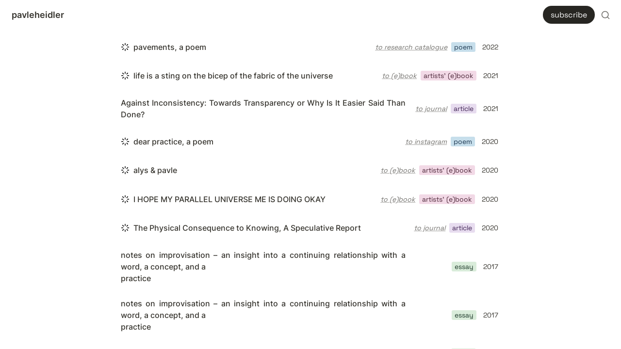

--- FILE ---
content_type: text/html; charset=utf-8
request_url: https://pavleheidler.com/writing
body_size: 29217
content:
<!DOCTYPE html><html lang="en" dir="ltr" class="theme-light"><head><meta charSet="utf-8"/><link rel="preconnect" href="/" crossorigin=""/><meta name="viewport" content="width=device-width, initial-scale=1"/><link rel="preload" href="https://assets-v2.super.so/global/fonts/Inter/inter-v12-latin-ext_latin_cyrillic-ext_cyrillic-regular.woff2" as="font" crossorigin="anonymous" type="font/woff2"/><link rel="preload" href="https://assets-v2.super.so/global/fonts/Inter/inter-v12-latin-ext_latin_cyrillic-ext_cyrillic-500.woff2" as="font" crossorigin="anonymous" type="font/woff2"/><link rel="preload" href="https://assets-v2.super.so/global/fonts/Inter/inter-v12-latin-ext_latin_cyrillic-ext_cyrillic-600.woff2" as="font" crossorigin="anonymous" type="font/woff2"/><link rel="preload" href="https://assets-v2.super.so/global/fonts/Inter/inter-v12-latin-ext_latin_cyrillic-ext_cyrillic-700.woff2" as="font" crossorigin="anonymous" type="font/woff2"/><link rel="preload" href="https://assets-v2.super.so/global/fonts/Space_Grotesk/space-grotesk-v12-latin-ext_latin-regular.woff2" as="font" crossorigin="anonymous" type="font/woff2"/><link rel="preload" href="https://assets-v2.super.so/global/fonts/Space_Grotesk/space-grotesk-v12-latin-ext_latin-500.woff2" as="font" crossorigin="anonymous" type="font/woff2"/><link rel="preload" href="https://assets-v2.super.so/global/fonts/Space_Grotesk/space-grotesk-v12-latin-ext_latin-600.woff2" as="font" crossorigin="anonymous" type="font/woff2"/><link rel="preload" href="https://assets-v2.super.so/global/fonts/Space_Grotesk/space-grotesk-v12-latin-ext_latin-700.woff2" as="font" crossorigin="anonymous" type="font/woff2"/><link rel="stylesheet" href="/_next/static/chunks/4057cc9dbcc744c0.css" data-precedence="next"/><link rel="preload" as="script" fetchPriority="low" href="/_next/static/chunks/ef7e1780489ef47b.js"/><script src="/_next/static/chunks/329c0e9c2897197b.js" async=""></script><script src="/_next/static/chunks/48b9427da8073be4.js" async=""></script><script src="/_next/static/chunks/c08b8935044855cc.js" async=""></script><script src="/_next/static/chunks/turbopack-a797a9dcefb3af65.js" async=""></script><script src="/_next/static/chunks/d96012bcfc98706a.js" async=""></script><script src="/_next/static/chunks/963c71eec1d89c3f.js" async=""></script><script src="/_next/static/chunks/f051bbd12aec0cc1.js" async=""></script><script src="/_next/static/chunks/81e796a7b8c3a175.js" async=""></script><script src="/_next/static/chunks/6233886336808895.js" async=""></script><script src="/_next/static/chunks/d0383f817159b1cf.js" async=""></script><script src="/_next/static/chunks/c020afdb26b53a60.js" async=""></script><script src="/_next/static/chunks/7f22801e85c972ca.js" async=""></script><script src="/_next/static/chunks/1b70408e1ee0ede3.js" async=""></script><script src="/_next/static/chunks/ee5c4fc589f91413.js" async=""></script><script src="/_next/static/chunks/8d3945c9ea1274d1.js" async=""></script><script src="/_next/static/chunks/398f78cbac628ac1.js" async=""></script><link rel="preload" href="/styles/static.css" as="style"/><link rel="preload" href="/styles/notion.css" as="style"/><link rel="preload" href="/styles/super.css" as="style"/><link rel="preload" href="/_next/static/chunks/a6d2f11a25db870d.js" as="script" fetchPriority="low"/><link rel="preload" href="/_next/static/chunks/13a2c801f8d134ce.js" as="script" fetchPriority="low"/><link rel="preload" href="/_next/static/chunks/1990519b267e8019.js" as="script" fetchPriority="low"/><link rel="preload" href="/_next/static/chunks/7f8882c47d63ccc5.js" as="script" fetchPriority="low"/><link rel="preload" href="/_next/static/chunks/cded28878d15de6f.js" as="script" fetchPriority="low"/><link rel="icon" href="https://assets.super.so/f2dd426f-faff-4aa1-8894-ad6f1b4e0e38/uploads/favicon/7c528b77-d02d-4784-adb2-dbc8384cb8ef.png"/><link rel="preload" href="https://assets-v2.super.so/global/fonts/Inter/inter-v12-latin-ext_latin_cyrillic-ext_cyrillic-regular.woff2" crossorigin="anonymous" as="font" type="font/woff2"/><link rel="preload" href="https://assets-v2.super.so/global/fonts/Inter/inter-v12-latin-ext_latin_cyrillic-ext_cyrillic-500.woff2" crossorigin="anonymous" as="font" type="font/woff2"/><link rel="preload" href="https://assets-v2.super.so/global/fonts/Inter/inter-v12-latin-ext_latin_cyrillic-ext_cyrillic-600.woff2" crossorigin="anonymous" as="font" type="font/woff2"/><link rel="preload" href="https://assets-v2.super.so/global/fonts/Inter/inter-v12-latin-ext_latin_cyrillic-ext_cyrillic-700.woff2" crossorigin="anonymous" as="font" type="font/woff2"/><link rel="preload" href="https://assets-v2.super.so/global/fonts/Space_Grotesk/space-grotesk-v12-latin-ext_latin-regular.woff2" crossorigin="anonymous" as="font" type="font/woff2"/><link rel="preload" href="https://assets-v2.super.so/global/fonts/Space_Grotesk/space-grotesk-v12-latin-ext_latin-500.woff2" crossorigin="anonymous" as="font" type="font/woff2"/><link rel="preload" href="https://assets-v2.super.so/global/fonts/Space_Grotesk/space-grotesk-v12-latin-ext_latin-600.woff2" crossorigin="anonymous" as="font" type="font/woff2"/><link rel="preload" href="https://assets-v2.super.so/global/fonts/Space_Grotesk/space-grotesk-v12-latin-ext_latin-700.woff2" crossorigin="anonymous" as="font" type="font/woff2"/><title>writing</title><meta name="generator" content="Super"/><meta name="robots" content="index, follow"/><meta property="og:title" content="writing"/><meta property="og:url" content="https://pavleheidler.com/writing"/><meta property="og:site_name" content="writing"/><meta property="og:locale" content="en-US"/><meta property="og:type" content="website"/><meta name="twitter:card" content="summary_large_image"/><meta name="twitter:title" content="writing"/><script>
    const html = document.getElementsByTagName("html")[0];
    try {
      const colorPreference = localStorage
        ? localStorage.getItem("color-preference")
        : null;

      if (true) {
        html.classList.remove("theme-light");
      }
      
      if (false && colorPreference && html) {
        html.classList.add("theme-" + colorPreference);
      } else {
        html.classList.add("theme-light");
      }
    } catch (e) {
      console.log('ERROR themeEffect', e)
      html.classList.add("theme-light");
    }
</script><style>
      @font-face {
        font-family: "Inter";
        font-style: normal;
font-display: swap;
        font-weight: 400;
        src: url("https://assets-v2.super.so/global/fonts/Inter/inter-v12-latin-ext_latin_cyrillic-ext_cyrillic-regular.eot"); /* IE9 Compat Modes */
        
          src: local(""),
            url("https://assets-v2.super.so/global/fonts/Inter/inter-v12-latin-ext_latin_cyrillic-ext_cyrillic-regular.eot?#iefix")
            format("embedded-opentype"),
            /* IE6-IE8 */
            url("https://assets-v2.super.so/global/fonts/Inter/inter-v12-latin-ext_latin_cyrillic-ext_cyrillic-regular.woff2")
            format("woff2"),
            /* Super Modern Browsers */
            url("https://assets-v2.super.so/global/fonts/Inter/inter-v12-latin-ext_latin_cyrillic-ext_cyrillic-regular.woff")
            format("woff"),
            /* Modern Browsers */
            url("https://assets-v2.super.so/global/fonts/Inter/inter-v12-latin-ext_latin_cyrillic-ext_cyrillic-regular.ttf")
            format("truetype"),
            /* Safari, Android, iOS */
            url("https://assets-v2.super.so/global/fonts/Inter/inter-v12-latin-ext_latin_cyrillic-ext_cyrillic-regular.svg#Inter")
            format("svg"); /* Legacy iOS */
        
      }
    
      @font-face {
        font-family: "Inter";
        font-style: normal;
font-display: swap;
        font-weight: 500;
        src: url("https://assets-v2.super.so/global/fonts/Inter/inter-v12-latin-ext_latin_cyrillic-ext_cyrillic-500.eot"); /* IE9 Compat Modes */
        
          src: local(""),
            url("https://assets-v2.super.so/global/fonts/Inter/inter-v12-latin-ext_latin_cyrillic-ext_cyrillic-500.eot?#iefix")
            format("embedded-opentype"),
            /* IE6-IE8 */
            url("https://assets-v2.super.so/global/fonts/Inter/inter-v12-latin-ext_latin_cyrillic-ext_cyrillic-500.woff2")
            format("woff2"),
            /* Super Modern Browsers */
            url("https://assets-v2.super.so/global/fonts/Inter/inter-v12-latin-ext_latin_cyrillic-ext_cyrillic-500.woff")
            format("woff"),
            /* Modern Browsers */
            url("https://assets-v2.super.so/global/fonts/Inter/inter-v12-latin-ext_latin_cyrillic-ext_cyrillic-500.ttf")
            format("truetype"),
            /* Safari, Android, iOS */
            url("https://assets-v2.super.so/global/fonts/Inter/inter-v12-latin-ext_latin_cyrillic-ext_cyrillic-500.svg#Inter")
            format("svg"); /* Legacy iOS */
        
      }
    
      @font-face {
        font-family: "Inter";
        font-style: normal;
font-display: swap;
        font-weight: 600;
        src: url("https://assets-v2.super.so/global/fonts/Inter/inter-v12-latin-ext_latin_cyrillic-ext_cyrillic-600.eot"); /* IE9 Compat Modes */
        
          src: local(""),
            url("https://assets-v2.super.so/global/fonts/Inter/inter-v12-latin-ext_latin_cyrillic-ext_cyrillic-600.eot?#iefix")
            format("embedded-opentype"),
            /* IE6-IE8 */
            url("https://assets-v2.super.so/global/fonts/Inter/inter-v12-latin-ext_latin_cyrillic-ext_cyrillic-600.woff2")
            format("woff2"),
            /* Super Modern Browsers */
            url("https://assets-v2.super.so/global/fonts/Inter/inter-v12-latin-ext_latin_cyrillic-ext_cyrillic-600.woff")
            format("woff"),
            /* Modern Browsers */
            url("https://assets-v2.super.so/global/fonts/Inter/inter-v12-latin-ext_latin_cyrillic-ext_cyrillic-600.ttf")
            format("truetype"),
            /* Safari, Android, iOS */
            url("https://assets-v2.super.so/global/fonts/Inter/inter-v12-latin-ext_latin_cyrillic-ext_cyrillic-600.svg#Inter")
            format("svg"); /* Legacy iOS */
        
      }
    
      @font-face {
        font-family: "Inter";
        font-style: normal;
font-display: swap;
        font-weight: 700;
        src: url("https://assets-v2.super.so/global/fonts/Inter/inter-v12-latin-ext_latin_cyrillic-ext_cyrillic-700.eot"); /* IE9 Compat Modes */
        
          src: local(""),
            url("https://assets-v2.super.so/global/fonts/Inter/inter-v12-latin-ext_latin_cyrillic-ext_cyrillic-700.eot?#iefix")
            format("embedded-opentype"),
            /* IE6-IE8 */
            url("https://assets-v2.super.so/global/fonts/Inter/inter-v12-latin-ext_latin_cyrillic-ext_cyrillic-700.woff2")
            format("woff2"),
            /* Super Modern Browsers */
            url("https://assets-v2.super.so/global/fonts/Inter/inter-v12-latin-ext_latin_cyrillic-ext_cyrillic-700.woff")
            format("woff"),
            /* Modern Browsers */
            url("https://assets-v2.super.so/global/fonts/Inter/inter-v12-latin-ext_latin_cyrillic-ext_cyrillic-700.ttf")
            format("truetype"),
            /* Safari, Android, iOS */
            url("https://assets-v2.super.so/global/fonts/Inter/inter-v12-latin-ext_latin_cyrillic-ext_cyrillic-700.svg#Inter")
            format("svg"); /* Legacy iOS */
        
      }
    
      @font-face {
        font-family: "Inter-fallback";
        size-adjust: 107%;
        ascent-override: 90%;
        src: local("Arial");
      }
    
      @font-face {
        font-family: "Space Grotesk";
        font-style: normal;
        font-weight: 400;
        src: url("https://assets-v2.super.so/global/fonts/Space_Grotesk/space-grotesk-v12-latin-ext_latin-regular.eot"); /* IE9 Compat Modes */
        
          src: local(""),
            url("https://assets-v2.super.so/global/fonts/Space_Grotesk/space-grotesk-v12-latin-ext_latin-regular.eot?#iefix")
            format("embedded-opentype"),
            /* IE6-IE8 */
            url("https://assets-v2.super.so/global/fonts/Space_Grotesk/space-grotesk-v12-latin-ext_latin-regular.woff2")
            format("woff2"),
            /* Super Modern Browsers */
            url("https://assets-v2.super.so/global/fonts/Space_Grotesk/space-grotesk-v12-latin-ext_latin-regular.woff")
            format("woff"),
            /* Modern Browsers */
            url("https://assets-v2.super.so/global/fonts/Space_Grotesk/space-grotesk-v12-latin-ext_latin-regular.ttf")
            format("truetype"),
            /* Safari, Android, iOS */
            url("https://assets-v2.super.so/global/fonts/Space_Grotesk/space-grotesk-v12-latin-ext_latin-regular.svg#SpaceGrotesk")
            format("svg"); /* Legacy iOS */
        
      }
    
      @font-face {
        font-family: "Space Grotesk";
        font-style: normal;
        font-weight: 500;
        src: url("https://assets-v2.super.so/global/fonts/Space_Grotesk/space-grotesk-v12-latin-ext_latin-500.eot"); /* IE9 Compat Modes */
        
          src: local(""),
            url("https://assets-v2.super.so/global/fonts/Space_Grotesk/space-grotesk-v12-latin-ext_latin-500.eot?#iefix")
            format("embedded-opentype"),
            /* IE6-IE8 */
            url("https://assets-v2.super.so/global/fonts/Space_Grotesk/space-grotesk-v12-latin-ext_latin-500.woff2")
            format("woff2"),
            /* Super Modern Browsers */
            url("https://assets-v2.super.so/global/fonts/Space_Grotesk/space-grotesk-v12-latin-ext_latin-500.woff")
            format("woff"),
            /* Modern Browsers */
            url("https://assets-v2.super.so/global/fonts/Space_Grotesk/space-grotesk-v12-latin-ext_latin-500.ttf")
            format("truetype"),
            /* Safari, Android, iOS */
            url("https://assets-v2.super.so/global/fonts/Space_Grotesk/space-grotesk-v12-latin-ext_latin-500.svg#SpaceGrotesk")
            format("svg"); /* Legacy iOS */
        
      }
    
      @font-face {
        font-family: "Space Grotesk";
        font-style: normal;
        font-weight: 600;
        src: url("https://assets-v2.super.so/global/fonts/Space_Grotesk/space-grotesk-v12-latin-ext_latin-600.eot"); /* IE9 Compat Modes */
        
          src: local(""),
            url("https://assets-v2.super.so/global/fonts/Space_Grotesk/space-grotesk-v12-latin-ext_latin-600.eot?#iefix")
            format("embedded-opentype"),
            /* IE6-IE8 */
            url("https://assets-v2.super.so/global/fonts/Space_Grotesk/space-grotesk-v12-latin-ext_latin-600.woff2")
            format("woff2"),
            /* Super Modern Browsers */
            url("https://assets-v2.super.so/global/fonts/Space_Grotesk/space-grotesk-v12-latin-ext_latin-600.woff")
            format("woff"),
            /* Modern Browsers */
            url("https://assets-v2.super.so/global/fonts/Space_Grotesk/space-grotesk-v12-latin-ext_latin-600.ttf")
            format("truetype"),
            /* Safari, Android, iOS */
            url("https://assets-v2.super.so/global/fonts/Space_Grotesk/space-grotesk-v12-latin-ext_latin-600.svg#SpaceGrotesk")
            format("svg"); /* Legacy iOS */
        
      }
    
      @font-face {
        font-family: "Space Grotesk";
        font-style: normal;
        font-weight: 700;
        src: url("https://assets-v2.super.so/global/fonts/Space_Grotesk/space-grotesk-v12-latin-ext_latin-700.eot"); /* IE9 Compat Modes */
        
          src: local(""),
            url("https://assets-v2.super.so/global/fonts/Space_Grotesk/space-grotesk-v12-latin-ext_latin-700.eot?#iefix")
            format("embedded-opentype"),
            /* IE6-IE8 */
            url("https://assets-v2.super.so/global/fonts/Space_Grotesk/space-grotesk-v12-latin-ext_latin-700.woff2")
            format("woff2"),
            /* Super Modern Browsers */
            url("https://assets-v2.super.so/global/fonts/Space_Grotesk/space-grotesk-v12-latin-ext_latin-700.woff")
            format("woff"),
            /* Modern Browsers */
            url("https://assets-v2.super.so/global/fonts/Space_Grotesk/space-grotesk-v12-latin-ext_latin-700.ttf")
            format("truetype"),
            /* Safari, Android, iOS */
            url("https://assets-v2.super.so/global/fonts/Space_Grotesk/space-grotesk-v12-latin-ext_latin-700.svg#SpaceGrotesk")
            format("svg"); /* Legacy iOS */
        
      }
    </style><link rel="stylesheet" href="/styles/static.css"/><link rel="stylesheet" href="/styles/notion.css"/><link rel="stylesheet" href="/styles/super.css"/>


<script src="/_next/static/chunks/a6dad97d9634a72d.js" noModule=""></script></head><body><div hidden=""><!--$--><!--/$--></div><div class="super-root"><nav aria-label="Main" data-orientation="horizontal" dir="ltr" class="super-navbar minimal" style="position:relative;box-shadow:var(--navbar-shadow);-webkit-box-shadow:var(--navbar-shadow)"><div class="super-navbar__content"><!--$!--><template data-dgst="BAILOUT_TO_CLIENT_SIDE_RENDERING"></template><span class="notion-link super-navbar__logo"><span class="super-navbar__logo-text" style="font-size:18px">pavleheidler</span></span><!--/$--><div style="position:relative"><ul data-orientation="horizontal" class="super-navbar__item-list" dir="ltr"></ul></div><div class="super-navbar__actions no-links"><!--$!--><template data-dgst="BAILOUT_TO_CLIENT_SIDE_RENDERING"></template><span class="notion-link"><div class="super-navbar__cta">subscribe</div></span><!--/$--><div class="super-navbar__button super-navbar__search"><!--$--><svg xmlns="http://www.w3.org/2000/svg" width="20" height="20" viewBox="0 0 24 24" fill="none" stroke="currentColor" stroke-width="2" stroke-linecap="round" stroke-linejoin="round" class="lucide lucide-search " type="Search"><circle cx="11" cy="11" r="8"></circle><path d="m21 21-4.3-4.3"></path></svg><!--/$--></div></div></div><div class="super-navbar__viewport-wrapper"></div></nav><div class="super-content-wrapper"><main id="page-writing" class="super-content page__writing parent-page__index"><div class="notion-header page"><div class="notion-header__cover no-cover has-icon-image"></div><div class="notion-header__content max-width no-cover has-icon-image"><div class="notion-header__title-wrapper"><div class="notion-header__icon-wrapper no-cover has-icon-image"><span data-full-size="https://assets.super.so/f2dd426f-faff-4aa1-8894-ad6f1b4e0e38/images/ff4238c7-8c6e-4ebc-a806-1bdf439b1f6f/check.svg" data-lightbox-src="https://assets.super.so/f2dd426f-faff-4aa1-8894-ad6f1b4e0e38/images/ff4238c7-8c6e-4ebc-a806-1bdf439b1f6f/check.svg" style="display:contents"><img alt="writing" loading="lazy" width="125" height="125" decoding="async" data-nimg="1" class="notion-header__icon" style="color:transparent;object-fit:cover;object-position:center" src="https://assets.super.so/f2dd426f-faff-4aa1-8894-ad6f1b4e0e38/images/ff4238c7-8c6e-4ebc-a806-1bdf439b1f6f/check.svg"/></span></div><h1 class="notion-header__title">writing</h1></div></div></div><article id="block-writing" class="notion-root max-width has-footer"><div id="block-74fa54dc97234fdb89f7fe02188e2760" class="notion-collection inline"><div class="notion-collection-list no-border-top"><div id="block-resume-database-pavements-a-poem" class="notion-collection-list__item "><a id="block-resume-database-pavements-a-poem" href="/resume-database/pavements-a-poem" class="notion-link notion-collection-list__item-anchor" data-server-link="true" data-link-uri="/resume-database/pavements-a-poem"></a><div class="notion-property notion-property__title notion-semantic-string"><div class="notion-property__title__icon-wrapper"><span data-full-size="https://assets.super.so/f2dd426f-faff-4aa1-8894-ad6f1b4e0e38/images/12e5ca41-1254-4b5f-845c-f559b7cf4945/loader.svg" data-lightbox-src="https://assets.super.so/f2dd426f-faff-4aa1-8894-ad6f1b4e0e38/images/12e5ca41-1254-4b5f-845c-f559b7cf4945/loader.svg" style="display:contents"><img alt="" loading="lazy" width="18" height="18" decoding="async" data-nimg="1" class="notion-icon" style="color:transparent;object-fit:contain;object-position:center" src="https://assets.super.so/f2dd426f-faff-4aa1-8894-ad6f1b4e0e38/images/12e5ca41-1254-4b5f-845c-f559b7cf4945/loader.svg"/></span></div>pavements, a poem</div><div class="notion-collection-list__item-content"><p class="notion-property notion-property__text property-76726f3b notion-collection-list__item-property notion-semantic-string no-wrap"><!--$!--><template data-dgst="BAILOUT_TO_CLIENT_SIDE_RENDERING"></template><span class="notion-link link"><em>to research catalogue</em></span><!--/$--></p><div class="notion-property notion-property__select no-wrap property-3c4b5f4f notion-collection-list__item-property"><span class="notion-pill pill-blue first">poem</span></div><p class="notion-property notion-property__text property-6543584a notion-collection-list__item-property notion-semantic-string no-wrap">2022</p></div></div><div id="block-resume-database-life-is-a-sting-on-the-bicep-of-the-fabric-of-the-universe" class="notion-collection-list__item "><a id="block-resume-database-life-is-a-sting-on-the-bicep-of-the-fabric-of-the-universe" href="/resume-database/life-is-a-sting-on-the-bicep-of-the-fabric-of-the-universe" class="notion-link notion-collection-list__item-anchor" data-server-link="true" data-link-uri="/resume-database/life-is-a-sting-on-the-bicep-of-the-fabric-of-the-universe"></a><div class="notion-property notion-property__title notion-semantic-string"><div class="notion-property__title__icon-wrapper"><span data-full-size="https://assets.super.so/f2dd426f-faff-4aa1-8894-ad6f1b4e0e38/images/12e5ca41-1254-4b5f-845c-f559b7cf4945/loader.svg" data-lightbox-src="https://assets.super.so/f2dd426f-faff-4aa1-8894-ad6f1b4e0e38/images/12e5ca41-1254-4b5f-845c-f559b7cf4945/loader.svg" style="display:contents"><img alt="" loading="lazy" width="18" height="18" decoding="async" data-nimg="1" class="notion-icon" style="color:transparent;object-fit:contain;object-position:center" src="https://assets.super.so/f2dd426f-faff-4aa1-8894-ad6f1b4e0e38/images/12e5ca41-1254-4b5f-845c-f559b7cf4945/loader.svg"/></span></div>life is a sting on the bicep of the fabric of the universe<!-- --></div><div class="notion-collection-list__item-content"><p class="notion-property notion-property__text property-76726f3b notion-collection-list__item-property notion-semantic-string no-wrap"><em><!--$!--><template data-dgst="BAILOUT_TO_CLIENT_SIDE_RENDERING"></template><span class="notion-link link">to (e)book</span><!--/$--></em></p><div class="notion-property notion-property__select no-wrap property-3c4b5f4f notion-collection-list__item-property"><span class="notion-pill pill-pink first">artists&#x27; (e)book</span></div><p class="notion-property notion-property__text property-6543584a notion-collection-list__item-property notion-semantic-string no-wrap">2021</p></div></div><div id="block-908ce9a133d34f269fa0770961af6883" class="notion-collection-list__item "><div class="notion-property notion-property__title notion-semantic-string">Against Inconsistency: Towards Transparency or Why Is It Easier Said Than Done?</div><div class="notion-collection-list__item-content"><p class="notion-property notion-property__text property-76726f3b notion-collection-list__item-property notion-semantic-string no-wrap"><em><!--$!--><template data-dgst="BAILOUT_TO_CLIENT_SIDE_RENDERING"></template><span class="notion-link link">to journal</span><!--/$--></em></p><div class="notion-property notion-property__select no-wrap property-3c4b5f4f notion-collection-list__item-property"><span class="notion-pill pill-purple first">article</span></div><p class="notion-property notion-property__text property-6543584a notion-collection-list__item-property notion-semantic-string no-wrap">2021</p></div></div><div id="block-836f4ebe232a4e32a31580344a8cb801" class="notion-collection-list__item "><div class="notion-property notion-property__title notion-semantic-string"><div class="notion-property__title__icon-wrapper"><span data-full-size="https://assets.super.so/f2dd426f-faff-4aa1-8894-ad6f1b4e0e38/images/12e5ca41-1254-4b5f-845c-f559b7cf4945/loader.svg" data-lightbox-src="https://assets.super.so/f2dd426f-faff-4aa1-8894-ad6f1b4e0e38/images/12e5ca41-1254-4b5f-845c-f559b7cf4945/loader.svg" style="display:contents"><img alt="" loading="lazy" width="18" height="18" decoding="async" data-nimg="1" class="notion-icon" style="color:transparent;object-fit:contain;object-position:center" src="https://assets.super.so/f2dd426f-faff-4aa1-8894-ad6f1b4e0e38/images/12e5ca41-1254-4b5f-845c-f559b7cf4945/loader.svg"/></span></div>dear practice, a poem</div><div class="notion-collection-list__item-content"><p class="notion-property notion-property__text property-76726f3b notion-collection-list__item-property notion-semantic-string no-wrap"><em><!--$!--><template data-dgst="BAILOUT_TO_CLIENT_SIDE_RENDERING"></template><span class="notion-link link">to instagram</span><!--/$--></em></p><div class="notion-property notion-property__select no-wrap property-3c4b5f4f notion-collection-list__item-property"><span class="notion-pill pill-blue first">poem</span></div><p class="notion-property notion-property__text property-6543584a notion-collection-list__item-property notion-semantic-string no-wrap">2020</p></div></div><div id="block-99f561179119417aa7c6ada7420f1b44" class="notion-collection-list__item "><div class="notion-property notion-property__title notion-semantic-string"><div class="notion-property__title__icon-wrapper"><span data-full-size="https://assets.super.so/f2dd426f-faff-4aa1-8894-ad6f1b4e0e38/images/12e5ca41-1254-4b5f-845c-f559b7cf4945/loader.svg" data-lightbox-src="https://assets.super.so/f2dd426f-faff-4aa1-8894-ad6f1b4e0e38/images/12e5ca41-1254-4b5f-845c-f559b7cf4945/loader.svg" style="display:contents"><img alt="" loading="lazy" width="18" height="18" decoding="async" data-nimg="1" class="notion-icon" style="color:transparent;object-fit:contain;object-position:center" src="https://assets.super.so/f2dd426f-faff-4aa1-8894-ad6f1b4e0e38/images/12e5ca41-1254-4b5f-845c-f559b7cf4945/loader.svg"/></span></div>alys &amp; pavle</div><div class="notion-collection-list__item-content"><p class="notion-property notion-property__text property-76726f3b notion-collection-list__item-property notion-semantic-string no-wrap"><em><!--$!--><template data-dgst="BAILOUT_TO_CLIENT_SIDE_RENDERING"></template><span class="notion-link link">to (e)book</span><!--/$--></em></p><div class="notion-property notion-property__select no-wrap property-3c4b5f4f notion-collection-list__item-property"><span class="notion-pill pill-pink first">artists&#x27; (e)book</span></div><p class="notion-property notion-property__text property-6543584a notion-collection-list__item-property notion-semantic-string no-wrap">2020</p></div></div><div id="block-b45f86dd0c15486c97dc27296c79e6d4" class="notion-collection-list__item "><div class="notion-property notion-property__title notion-semantic-string"><div class="notion-property__title__icon-wrapper"><span data-full-size="https://assets.super.so/f2dd426f-faff-4aa1-8894-ad6f1b4e0e38/images/12e5ca41-1254-4b5f-845c-f559b7cf4945/loader.svg" data-lightbox-src="https://assets.super.so/f2dd426f-faff-4aa1-8894-ad6f1b4e0e38/images/12e5ca41-1254-4b5f-845c-f559b7cf4945/loader.svg" style="display:contents"><img alt="" loading="lazy" width="18" height="18" decoding="async" data-nimg="1" class="notion-icon" style="color:transparent;object-fit:contain;object-position:center" src="https://assets.super.so/f2dd426f-faff-4aa1-8894-ad6f1b4e0e38/images/12e5ca41-1254-4b5f-845c-f559b7cf4945/loader.svg"/></span></div>I HOPE MY PARALLEL UNIVERSE ME IS DOING OKAY</div><div class="notion-collection-list__item-content"><p class="notion-property notion-property__text property-76726f3b notion-collection-list__item-property notion-semantic-string no-wrap"><em><!--$!--><template data-dgst="BAILOUT_TO_CLIENT_SIDE_RENDERING"></template><span class="notion-link link">to (e)book</span><!--/$--></em></p><div class="notion-property notion-property__select no-wrap property-3c4b5f4f notion-collection-list__item-property"><span class="notion-pill pill-pink first">artists&#x27; (e)book</span></div><p class="notion-property notion-property__text property-6543584a notion-collection-list__item-property notion-semantic-string no-wrap">2020</p></div></div><div id="block-f5dc7d95f9c1451fb4bee9b17f6c41b1" class="notion-collection-list__item "><div class="notion-property notion-property__title notion-semantic-string"><div class="notion-property__title__icon-wrapper"><span data-full-size="https://assets.super.so/f2dd426f-faff-4aa1-8894-ad6f1b4e0e38/images/12e5ca41-1254-4b5f-845c-f559b7cf4945/loader.svg" data-lightbox-src="https://assets.super.so/f2dd426f-faff-4aa1-8894-ad6f1b4e0e38/images/12e5ca41-1254-4b5f-845c-f559b7cf4945/loader.svg" style="display:contents"><img alt="" loading="lazy" width="18" height="18" decoding="async" data-nimg="1" class="notion-icon" style="color:transparent;object-fit:contain;object-position:center" src="https://assets.super.so/f2dd426f-faff-4aa1-8894-ad6f1b4e0e38/images/12e5ca41-1254-4b5f-845c-f559b7cf4945/loader.svg"/></span></div>The Physical Consequence to Knowing, A Speculative Report</div><div class="notion-collection-list__item-content"><p class="notion-property notion-property__text property-76726f3b notion-collection-list__item-property notion-semantic-string no-wrap"><em><!--$!--><template data-dgst="BAILOUT_TO_CLIENT_SIDE_RENDERING"></template><span class="notion-link link">to journal</span><!--/$--></em></p><div class="notion-property notion-property__select no-wrap property-3c4b5f4f notion-collection-list__item-property"><span class="notion-pill pill-purple first">article</span></div><p class="notion-property notion-property__text property-6543584a notion-collection-list__item-property notion-semantic-string no-wrap">2020</p></div></div><div id="block-328cc983f3a640049f5fa3922db6c74a" class="notion-collection-list__item "><div class="notion-property notion-property__title notion-semantic-string">notes on improvisation <!-- -->– an insight into a continuing relationship with a word, a concept, and a
practice</div><div class="notion-collection-list__item-content"><p class="notion-property notion-property__text property-76726f3b notion-collection-list__item-property notion-semantic-string no-wrap"></p><div class="notion-property notion-property__select no-wrap property-3c4b5f4f notion-collection-list__item-property"><span class="notion-pill pill-green first">essay</span></div><p class="notion-property notion-property__text property-6543584a notion-collection-list__item-property notion-semantic-string no-wrap">2017</p></div></div><div id="block-029e3966297e46578a174067ddd00c14" class="notion-collection-list__item "><div class="notion-property notion-property__title notion-semantic-string">notes on improvisation – an insight into a continuing relationship with a word, a concept, and a
practice</div><div class="notion-collection-list__item-content"><p class="notion-property notion-property__text property-76726f3b notion-collection-list__item-property notion-semantic-string no-wrap"></p><div class="notion-property notion-property__select no-wrap property-3c4b5f4f notion-collection-list__item-property"><span class="notion-pill pill-green first">essay</span></div><p class="notion-property notion-property__text property-6543584a notion-collection-list__item-property notion-semantic-string no-wrap">2017</p></div></div><div id="block-ae2df49b667740479236f67300ec4571" class="notion-collection-list__item "><div class="notion-property notion-property__title notion-semantic-string">On contemporary in Contemporary Dance</div><div class="notion-collection-list__item-content"><p class="notion-property notion-property__text property-76726f3b notion-collection-list__item-property notion-semantic-string no-wrap"></p><div class="notion-property notion-property__select no-wrap property-3c4b5f4f notion-collection-list__item-property"><span class="notion-pill pill-green first">essay</span></div><p class="notion-property notion-property__text property-6543584a notion-collection-list__item-property notion-semantic-string no-wrap">2016</p></div></div><div id="block-f9c23bd2d46b4c20833fb58670a608e2" class="notion-collection-list__item "><div class="notion-property notion-property__title notion-semantic-string">What&#x27;s in a costume – the impossible project of archiving dance</div><div class="notion-collection-list__item-content"><p class="notion-property notion-property__text property-76726f3b notion-collection-list__item-property notion-semantic-string no-wrap"></p><div class="notion-property notion-property__select no-wrap property-3c4b5f4f notion-collection-list__item-property"><span class="notion-pill pill-purple first">article</span></div><p class="notion-property notion-property__text property-6543584a notion-collection-list__item-property notion-semantic-string no-wrap">2016</p></div></div><div id="block-6fb74bdac44b4e0ea92efb2873169fad" class="notion-collection-list__item "><div class="notion-property notion-property__title notion-semantic-string">on working with choreographer Marjana Krajač in 2009</div><div class="notion-collection-list__item-content"><p class="notion-property notion-property__text property-76726f3b notion-collection-list__item-property notion-semantic-string no-wrap"></p><div class="notion-property notion-property__select no-wrap property-3c4b5f4f notion-collection-list__item-property"><span class="notion-pill pill-green first">essay</span></div><p class="notion-property notion-property__text property-6543584a notion-collection-list__item-property notion-semantic-string no-wrap">2016</p></div></div><div id="block-af9d05f4fc4a46ff8cd071adc52dbc5d" class="notion-collection-list__item "><div class="notion-property notion-property__title notion-semantic-string">fantastical writings on the experience of working with WELD</div><div class="notion-collection-list__item-content"><p class="notion-property notion-property__text property-76726f3b notion-collection-list__item-property notion-semantic-string no-wrap"></p><div class="notion-property notion-property__select no-wrap property-3c4b5f4f notion-collection-list__item-property"><span class="notion-pill pill-green first">essay</span></div><p class="notion-property notion-property__text property-6543584a notion-collection-list__item-property notion-semantic-string no-wrap">2015</p></div></div><div id="block-3723446a07dc45719e3363df075058c5" class="notion-collection-list__item "><div class="notion-property notion-property__title notion-semantic-string">Potential Value in Articulated Terminologies</div><div class="notion-collection-list__item-content"><p class="notion-property notion-property__text property-76726f3b notion-collection-list__item-property notion-semantic-string no-wrap"><em><!--$!--><template data-dgst="BAILOUT_TO_CLIENT_SIDE_RENDERING"></template><span class="notion-link link">to journal</span><!--/$--></em></p><div class="notion-property notion-property__select no-wrap property-3c4b5f4f notion-collection-list__item-property"><span class="notion-pill pill-purple first">article</span></div><p class="notion-property notion-property__text property-6543584a notion-collection-list__item-property notion-semantic-string no-wrap">2014</p></div></div><div id="block-d73525ace1aa439bb77d1124f6d0b9c5" class="notion-collection-list__item "><div class="notion-property notion-property__title notion-semantic-string">notes on writing about dance</div><div class="notion-collection-list__item-content"><p class="notion-property notion-property__text property-76726f3b notion-collection-list__item-property notion-semantic-string no-wrap"><em><!--$!--><template data-dgst="BAILOUT_TO_CLIENT_SIDE_RENDERING"></template><span class="notion-link link">to journal</span><!--/$--></em></p><div class="notion-property notion-property__select no-wrap property-3c4b5f4f notion-collection-list__item-property"><span class="notion-pill pill-purple first">article</span></div><p class="notion-property notion-property__text property-6543584a notion-collection-list__item-property notion-semantic-string no-wrap">2013</p></div></div></div></div></article></main><style>
    html {
      font-size: 16px;
    }

    
  </style><!--$--><!--/$--></div><footer class="super-footer stack no-logo no-links no-footnote"><div class="super-footer__content"><div class="super-footer__icons"><!--$!--><template data-dgst="BAILOUT_TO_CLIENT_SIDE_RENDERING"></template><span class="notion-link"><svg xmlns="http://www.w3.org/2000/svg" fill="currentColor" viewBox="0 0 24 24" width="24" height="24"><title>Substack</title><path d="M22.539 8.242H1.46V5.406h21.08v2.836zM1.46 10.812V24L12 18.11 22.54 24V10.812H1.46zM22.54 0H1.46v2.836h21.08V0z"></path></svg></span><!--/$--><!--$!--><template data-dgst="BAILOUT_TO_CLIENT_SIDE_RENDERING"></template><span class="notion-link"><svg xmlns="http://www.w3.org/2000/svg" fill="currentColor" viewBox="0 0 24 24" width="24" height="24"><title>Instagram</title><path d="M12 0C8.74 0 8.333.015 7.053.072 5.775.132 4.905.333 4.14.63c-.789.306-1.459.717-2.126 1.384S.935 3.35.63 4.14C.333 4.905.131 5.775.072 7.053.012 8.333 0 8.74 0 12s.015 3.667.072 4.947c.06 1.277.261 2.148.558 2.913.306.788.717 1.459 1.384 2.126.667.666 1.336 1.079 2.126 1.384.766.296 1.636.499 2.913.558C8.333 23.988 8.74 24 12 24s3.667-.015 4.947-.072c1.277-.06 2.148-.262 2.913-.558.788-.306 1.459-.718 2.126-1.384.666-.667 1.079-1.335 1.384-2.126.296-.765.499-1.636.558-2.913.06-1.28.072-1.687.072-4.947s-.015-3.667-.072-4.947c-.06-1.277-.262-2.149-.558-2.913-.306-.789-.718-1.459-1.384-2.126C21.319 1.347 20.651.935 19.86.63c-.765-.297-1.636-.499-2.913-.558C15.667.012 15.26 0 12 0zm0 2.16c3.203 0 3.585.016 4.85.071 1.17.055 1.805.249 2.227.415.562.217.96.477 1.382.896.419.42.679.819.896 1.381.164.422.36 1.057.413 2.227.057 1.266.07 1.646.07 4.85s-.015 3.585-.074 4.85c-.061 1.17-.256 1.805-.421 2.227-.224.562-.479.96-.899 1.382-.419.419-.824.679-1.38.896-.42.164-1.065.36-2.235.413-1.274.057-1.649.07-4.859.07-3.211 0-3.586-.015-4.859-.074-1.171-.061-1.816-.256-2.236-.421-.569-.224-.96-.479-1.379-.899-.421-.419-.69-.824-.9-1.38-.165-.42-.359-1.065-.42-2.235-.045-1.26-.061-1.649-.061-4.844 0-3.196.016-3.586.061-4.861.061-1.17.255-1.814.42-2.234.21-.57.479-.96.9-1.381.419-.419.81-.689 1.379-.898.42-.166 1.051-.361 2.221-.421 1.275-.045 1.65-.06 4.859-.06l.045.03zm0 3.678c-3.405 0-6.162 2.76-6.162 6.162 0 3.405 2.76 6.162 6.162 6.162 3.405 0 6.162-2.76 6.162-6.162 0-3.405-2.76-6.162-6.162-6.162zM12 16c-2.21 0-4-1.79-4-4s1.79-4 4-4 4 1.79 4 4-1.79 4-4 4zm7.846-10.405c0 .795-.646 1.44-1.44 1.44-.795 0-1.44-.646-1.44-1.44 0-.794.646-1.439 1.44-1.439.793-.001 1.44.645 1.44 1.439z"></path></svg></span><!--/$--><!--$!--><template data-dgst="BAILOUT_TO_CLIENT_SIDE_RENDERING"></template><span class="notion-link"><svg xmlns="http://www.w3.org/2000/svg" fill="currentColor" viewBox="0 0 24 24" width="24" height="24"><title>Bluesky</title><path d="M12 10.8c-1.087-2.114-4.046-6.053-6.798-7.995C2.566.944 1.561 1.266.902 1.565.139 1.908 0 3.08 0 3.768c0 .69.378 5.65.624 6.479.815 2.736 3.713 3.66 6.383 3.364.136-.02.275-.039.415-.056-.138.022-.276.04-.415.056-3.912.58-7.387 2.005-2.83 7.078 5.013 5.19 6.87-1.113 7.823-4.308.953 3.195 2.05 9.271 7.733 4.308 4.267-4.308 1.172-6.498-2.74-7.078a8.741 8.741 0 0 1-.415-.056c.14.017.279.036.415.056 2.67.297 5.568-.628 6.383-3.364.246-.828.624-5.79.624-6.478 0-.69-.139-1.861-.902-2.206-.659-.298-1.664-.62-4.3 1.24C16.046 4.748 13.087 8.687 12 10.8Z"></path></svg></span><!--/$--><!--$!--><template data-dgst="BAILOUT_TO_CLIENT_SIDE_RENDERING"></template><span class="notion-link"><svg xmlns="http://www.w3.org/2000/svg" fill="currentColor" viewBox="0 0 24 24" width="24" height="24"><title>LinkedIn</title><path d="M20.447 20.452h-3.554v-5.569c0-1.328-.027-3.037-1.852-3.037-1.853 0-2.136 1.445-2.136 2.939v5.667H9.351V9h3.414v1.561h.046c.477-.9 1.637-1.85 3.37-1.85 3.601 0 4.267 2.37 4.267 5.455v6.286zM5.337 7.433c-1.144 0-2.063-.926-2.063-2.065 0-1.138.92-2.063 2.063-2.063 1.14 0 2.064.925 2.064 2.063 0 1.139-.925 2.065-2.064 2.065zm1.782 13.019H3.555V9h3.564v11.452zM22.225 0H1.771C.792 0 0 .774 0 1.729v20.542C0 23.227.792 24 1.771 24h20.451C23.2 24 24 23.227 24 22.271V1.729C24 .774 23.2 0 22.222 0h.003z"></path></svg></span><!--/$--><!--$!--><template data-dgst="BAILOUT_TO_CLIENT_SIDE_RENDERING"></template><span class="notion-link"><svg xmlns="http://www.w3.org/2000/svg" fill="currentColor" viewBox="0 0 24 24" width="24" height="24"><title>Facebook</title><path d="M24 12.073c0-6.627-5.373-12-12-12s-12 5.373-12 12c0 5.99 4.388 10.954 10.125 11.854v-8.385H7.078v-3.47h3.047V9.43c0-3.007 1.792-4.669 4.533-4.669 1.312 0 2.686.235 2.686.235v2.953H15.83c-1.491 0-1.956.925-1.956 1.874v2.25h3.328l-.532 3.47h-2.796v8.385C19.612 23.027 24 18.062 24 12.073z"></path></svg></span><!--/$--></div></div></footer></div><style>
  
    html.theme-light {
      /* Gray */
      --gray-h: 36;
      --gray-s: 2%;
      --gray-l: 46%;
      --color-gray: hsl(var(--gray-h), var(--gray-s), var(--gray-l));
      --color-text-gray: var(--color-gray);
      --color-bg-gray: hsl(
        var(--gray-h),
        var(--gray-s),
        90%
      );
      --color-bg-gray-light: var(--color-bg-gray);
      --color-pill-gray: hsl(
        calc(var(--gray-h) + 14),
        var(--gray-s),
        88%
      );
      --color-pill-text-gray: hsl(
        var(--gray-h),
        var(--gray-s),
        calc(var(--gray-l) - 28%)
      );
      --color-bg-form-btn-gray: #A7A39A;

      /* Brown */
      --brown-h: 19;
      --brown-s: 31%;
      --brown-l: 47%;
      --color-brown: hsl(var(--brown-h), var(--brown-s), var(--brown-l));
      --color-text-brown: var(--color-brown);
      --color-bg-brown: hsl(
        var(--brown-h),
        var(--brown-s),
        90%
      );
      --color-bg-brown-light: var(--color-bg-brown);
      --color-pill-brown: hsl(
        var(--brown-h),
        calc(var(--brown-s) + 10%),
        89%
      );
      --color-pill-text-brown: hsl(
        var(--brown-h),
        calc(var(--brown-s) + 10%),
        calc(var(--brown-l) - 28%)
      );
      --color-bg-form-btn-brown: #9A6851;

      /* Orange */
      --orange-h: 30;
      --orange-s: 87%;
      --orange-l: 45%;
      --color-orange: hsl(
        var(--orange-h),
        var(--orange-s),
        var(--orange-l)
      );
      --color-text-orange: var(--color-orange);
      --color-bg-orange: hsl(
        var(--orange-h),
        var(--orange-s),
        90%
      );
      --color-bg-orange-light: var(--color-bg-orange);
      --color-pill-orange: hsl(
        var(--orange-h),
        calc(var(--orange-s) - 6%),
        87%
      );
      --color-pill-text-orange: hsl(
        calc(var(--orange-h) - 5),
        calc(var(--orange-s) - 18%),
        calc(var(--orange-l) - 28%)
      );
      --color-bg-form-btn-orange: #D9730D;

      /* Yellow */
      --yellow-h: 38;
      --yellow-s: 62%;
      --yellow-l: 49%;
      --color-yellow: hsl(
        var(--yellow-h),
        var(--yellow-s),
        var(--yellow-l)
      );
      --color-text-yellow: var(--color-yellow);
      --color-bg-yellow: hsl(
        var(--yellow-h),
        calc(var(--yellow-s) + 90%),
        90%
      );
      --color-bg-yellow-light: var(--color-bg-yellow);
      --color-pill-yellow: hsl(
        calc(var(--yellow-h) + 3),
        calc(var(--yellow-s) + 24%),
        90%
      );
      --color-pill-text-yellow: hsl(
        calc(var(--yellow-h) - 11),
        calc(var(--yellow-s) - 22%),
        calc(var(--yellow-l) - 28%)
      );
      --color-bg-form-btn-yellow: #CA922F;

      /* Green */
      --green-h: 149;
      --green-s: 31%;
      --green-l: 39%;
      --color-green: hsl(var(--green-h), var(--green-s), var(--green-l));
      --color-text-green: var(--color-green);
      --color-bg-green: hsl(
        var(--green-h),
        var(--green-s),
        90%
      );
      --color-bg-green-light: var(--color-bg-green);
      --color-pill-green: hsl(
        calc(var(--green-h) - 28),
        calc(var(--green-s) + 3%),
        89%
      );
      --color-pill-text-green: hsl(
        calc(var(--green-h) - 2),
        var(--green-s),
        calc(var(--green-l) - 22%)
      );
      --color-bg-form-btn-green: #448361;

      /* Blue */
      --blue-h: 202;
      --blue-s: 53%;
      --blue-l: 43%;
      --color-blue: hsl(var(--blue-h), var(--blue-s), var(--blue-l));
      --color-text-blue: var(--color-blue);
      --color-bg-blue: hsl(
        var(--blue-h),
        var(--blue-s),
        90%
      );
      --color-bg-blue-light: var(--color-bg-blue);
      --color-pill-blue: hsl(
        var(--blue-h),
        calc(var(--blue-s) - 5%),
        85%
      );
      --color-pill-text-blue: hsl(
        calc(var(--blue-h) + 7),
        calc(var(--blue-s) - 6%),
        calc(var(--blue-l) - 22%)
      );
      --color-bg-form-btn-blue: #327DA9;

      /* Purple */
      --purple-h: 274;
      --purple-s: 32%;
      --purple-l: 54%;
      --color-purple: hsl(
        var(--purple-h),
        var(--purple-s),
        var(--purple-l)
      );
      --color-text-purple: var(--color-purple);
      --color-bg-purple: hsl(
        var(--purple-h),
        var(--purple-s),
        90%
      );
      --color-bg-purple-light: var(--color-bg-purple);
      --color-pill-purple: hsl(
        var(--purple-h),
        calc(var(--purple-s) + 5%),
        90%
      );
      --color-pill-text-purple: hsl(
        calc(var(--purple-h) + 1),
        calc(var(--purple-s) + 10%),
        calc(var(--purple-l) - 31%)
      );
      --color-bg-form-btn-purple: #8F64AF;

      /* Pink */
      --pink-h: 328;
      --pink-s: 48%;
      --pink-l: 53%;
      --color-pink: hsl(var(--pink-h), var(--pink-s), var(--pink-l));
      --color-text-pink: var(--color-pink);
      --color-bg-pink: hsl(
        var(--pink-h),
        var(--pink-s),
        90%
      );
      --color-bg-pink-light: var(--color-bg-pink);
      --color-pill-pink: hsl(
        var(--pink-h),
        var(--pink-s),
        90%
      );
      --color-pill-text-pink: hsl(
        calc(var(--pink-h) + 3),
        calc(var(--pink-s) - 14%),
        calc(var(--pink-l) - 31%)
      );
      --color-bg-form-btn-pink: #C24C8B;

      /* Red */
      --red-h: 2;
      --red-s: 62%;
      --red-l: 55%;
      --color-red: hsl(var(--red-h), var(--red-s), var(--red-l));
      --color-text-red: var(--color-red);
      --color-bg-red: hsl(
        var(--red-h),
        var(--red-s),
        90%
      );
      --color-bg-red-light: var(--color-bg-red);
      --color-pill-red: hsl(
        calc(var(--red-h) + 6),
        calc(var(--red-s) + 42%),
        90%
      );
      --color-pill-text-red: hsl(
        calc(var(--red-h) + 0),
        var(--red-s),
        calc(var(--red-l) - 32%)
      );
      --color-bg-form-btn-red: #D44E49;

      /*Default*/
      --default-h: 45;
      --default-s: 8%;
      --default-l: 20%;
      --color-default: hsl(
        var(--default-h),
        var(--default-s),
        var(--default-l)
      );
      --color-pill-default: hsl(
        var(--gray-h),
        var(--gray-s),
        90%
      );
      --color-pill-text-default: hsl(
        var(--gray-h),
        var(--gray-s),
        calc(var(--gray-l) - 28%)
      );
      --color-bg-form-btn-default: #55534E;

      /*Other*/
      --color-text-default: #37352F;
      --color-text-default-light: #7d7c78;
      --color-bg-default: #ffffff;
      --color-border-default: #E9E9E7;
      --color-border-dark: var(--color-border-default);
      --color-ui-hover-bg: #efefef;
      --color-card-bg: #ffffff;
      --color-card-bg-hover: #f9f9f8;
      --color-calendar-weekend-bg: #f7f6f3;
      --color-checkbox-bg: #2EAADC;
      --color-code-bg: rgba(135,131,120,.15);

      /*Scrollbar*/
      --scrollbar-background-color: #FAFAFA;
      --scrollbar-thumb-color: #C1C1C1;
      --scrollbar-border-color: #E8E8E8;

      /*Navbar*/
      --navbar-text-color: #37352F;
      --navbar-list-item-hover: rgba(130, 130, 130, 0.09);
      --navbar-background-color-hover: #f0f0f0;
      --navbar-background-color: #ffffff;
      --navbar-button-text-color: #ffffff;
      --navbar-button-background-color: #272622;
      --navbar-menu-background-color: var(--navbar-background-color);
      --navbar-text-color-dark: #282620;

      /*Footer*/
      --footer-text-color: #37352F;
      --footer-background-color: #ffffff;

      /*Sidebar*/
      --sidebar-text-color: #37352F;
      --sidebar-cta-text-color: #37352F;
      --sidebar-background-color: #ffffff;
      --sidebar-cta-background-color: #ffffff;
      --sidebar-border-color: #E9E9E7;
      --sidebar-background-color-hover: #efefef;
      --sidebar-text-color-dark: #282620;
      --sidebar-cta-background-color-hover: #efefef;
    }

    
  /**
   * One Light theme for prism.js
   * Based on Atom's One Light theme: https://github.com/atom/atom/tree/master/packages/one-light-syntax
   */
  
  /**
   * One Light colours (accurate as of commit eb064bf on 19 Feb 2021)
   * From colors.less
   * --mono-1: hsl(230, 8%, 24%);
   * --mono-2: hsl(230, 6%, 44%);
   * --mono-3: hsl(230, 4%, 64%)
   * --hue-1: hsl(198, 99%, 37%);
   * --hue-2: hsl(221, 87%, 60%);
   * --hue-3: hsl(301, 63%, 40%);
   * --hue-4: hsl(119, 34%, 47%);
   * --hue-5: hsl(5, 74%, 59%);
   * --hue-5-2: hsl(344, 84%, 43%);
   * --hue-6: hsl(35, 99%, 36%);
   * --hue-6-2: hsl(35, 99%, 40%);
   * --syntax-fg: hsl(230, 8%, 24%);
   * --syntax-bg: hsl(230, 1%, 98%);
   * --syntax-gutter: hsl(230, 1%, 62%);
   * --syntax-guide: hsla(230, 8%, 24%, 0.2);
   * --syntax-accent: hsl(230, 100%, 66%);
   * From syntax-variables.less
   * --syntax-selection-color: hsl(230, 1%, 90%);
   * --syntax-gutter-background-color-selected: hsl(230, 1%, 90%);
   * --syntax-cursor-line: hsla(230, 8%, 24%, 0.05);
   */
  
  html.theme-light code[class*="language-"],
  html.theme-light pre[class*="language-"] {
    color: hsl(230, 8%, 24%);
    font-family: "Fira Code", "Fira Mono", Menlo, Consolas, "DejaVu Sans Mono", monospace;
    direction: ltr;
    text-align: left;
    white-space: pre;
    word-spacing: normal;
    word-break: normal;
    line-height: 1.5;
    -moz-tab-size: 2;
    -o-tab-size: 2;
    tab-size: 2;
    -webkit-hyphens: none;
    -moz-hyphens: none;
    -ms-hyphens: none;
    hyphens: none;
  }
  
  /* Selection */
  html.theme-light code[class*="language-"]::-moz-selection,
  html.theme-light code[class*="language-"] *::-moz-selection,
  html.theme-light pre[class*="language-"] *::-moz-selection {
    background: hsl(230, 1%, 90%);
    color: inherit;
  }
  
  html.theme-light code[class*="language-"]::selection,
  html.theme-light code[class*="language-"] *::selection,
  html.theme-light pre[class*="language-"] *::selection {
    background: hsl(230, 1%, 90%);
    color: inherit;
  }
  
  /* Code blocks */
  html.theme-light pre[class*="language-"] {
    padding: 1em;
    margin: 0.5em 0;
    overflow: auto;
    border-radius: 0.3em;
  }
  
  /* Inline code */
  html.theme-light :not(pre) > code[class*="language-"] {
    padding: 0.2em 0.3em;
    border-radius: 0.3em;
    white-space: normal;
  }
  
  html.theme-light .token.comment,
  html.theme-light .token.prolog,
  html.theme-light .token.cdata {
    color: hsl(230, 4%, 64%);
  }
  
  html.theme-light .token.doctype,
  html.theme-light .token.punctuation,
  html.theme-light .token.entity {
    color: hsl(230, 8%, 24%);
  }
  
  html.theme-light .token.attr-name,
  html.theme-light .token.class-name,
  html.theme-light .token.boolean,
  html.theme-light .token.constant,
  html.theme-light .token.number,
  html.theme-light .token.atrule {
    color: hsl(35, 99%, 36%);
  }
  
  html.theme-light .token.keyword {
    color: hsl(301, 63%, 40%);
  }
  
  html.theme-light .token.property,
  html.theme-light .token.tag,
  html.theme-light .token.symbol,
  html.theme-light .token.deleted,
  html.theme-light .token.important {
    color: hsl(5, 74%, 59%);
  }
  
  html.theme-light .token.selector,
  html.theme-light .token.string,
  html.theme-light .token.char,
  html.theme-light .token.builtin,
  html.theme-light .token.inserted,
  html.theme-light .token.regex,
  html.theme-light .token.attr-value,
  html.theme-light .token.attr-value > .token.punctuation {
    color: hsl(119, 34%, 47%);
  }
  
  html.theme-light .token.variable,
  html.theme-light .token.operator,
  html.theme-light .token.function {
    color: hsl(221, 87%, 60%);
  }
  
  html.theme-light .token.url {
    color: hsl(198, 99%, 37%);
  }
  
  /* HTML overrides */
  html.theme-light .token.attr-value > .token.punctuation.attr-equals,
  html.theme-light .token.special-attr > .token.attr-value > .token.value.css {
    color: hsl(230, 8%, 24%);
  }
  
  /* CSS overrides */
  html.theme-light .language-css .token.selector {
    color: hsl(5, 74%, 59%);
  }
  
  html.theme-light .language-css .token.property {
    color: hsl(230, 8%, 24%);
  }
  
  html.theme-light .language-css .token.function,
  html.theme-light .language-css .token.url > .token.function {
    color: hsl(198, 99%, 37%);
  }
  
  html.theme-light .language-css .token.url > .token.string.url {
    color: hsl(119, 34%, 47%);
  }
  
  html.theme-light .language-css .token.important,
  html.theme-light .language-css .token.atrule .token.rule {
    color: hsl(301, 63%, 40%);
  }
  
  /* JS overrides */
  html.theme-light .language-javascript .token.operator {
    color: hsl(301, 63%, 40%);
  }
  
  html.theme-light .language-javascript .token.template-string > .token.interpolation > .token.interpolation-punctuation.punctuation {
    color: hsl(344, 84%, 43%);
  }
  
  /* JSON overrides */
  html.theme-light .language-json .token.operator {
    color: hsl(230, 8%, 24%);
  }
  
  html.theme-light .language-json .token.null.keyword {
    color: hsl(35, 99%, 36%);
  }
  
  /* MD overrides */
  html.theme-light .language-markdown .token.url,
  html.theme-light .language-markdown .token.url > .token.operator,
  html.theme-light .language-markdown .token.url-reference.url > .token.string {
    color: hsl(230, 8%, 24%);
  }
  
  html.theme-light .language-markdown .token.url > .token.content {
    color: hsl(221, 87%, 60%);
  }
  
  html.theme-light .language-markdown .token.url > .token.url,
  html.theme-light .language-markdown .token.url-reference.url {
    color: hsl(198, 99%, 37%);
  }
  
  html.theme-light .language-markdown .token.blockquote.punctuation,
  html.theme-light .language-markdown .token.hr.punctuation {
    color: hsl(230, 4%, 64%);
    font-style: italic;
  }
  
  html.theme-light .language-markdown .token.code-snippet {
    color: hsl(119, 34%, 47%);
  }
  
  html.theme-light .language-markdown .token.bold .token.content {
    color: hsl(35, 99%, 36%);
  }
  
  html.theme-light .language-markdown .token.italic .token.content {
    color: hsl(301, 63%, 40%);
  }
  
  html.theme-light .language-markdown .token.strike .token.content,
  html.theme-light .language-markdown .token.strike .token.punctuation,
  html.theme-light .language-markdown .token.list.punctuation,
  html.theme-light .language-markdown .token.title.important > .token.punctuation {
    color: hsl(5, 74%, 59%);
  }
  
  /* General */
  html.theme-light .token.bold {
    font-weight: bold;
  }
  
  html.theme-light .token.comment,
  html.theme-light .token.italic {
    font-style: italic;
  }
  
  html.theme-light .token.entity {
    cursor: help;
  }
  
  html.theme-light .token.namespace {
    opacity: 0.8;
  }
  
  /* Plugin overrides */
  /* Selectors should have higher specificity than those in the plugins' default stylesheets */
  
  /* Show Invisibles plugin overrides */
  html.theme-light .token.token.tab:not(:empty):before,
  html.theme-light .token.token.cr:before,
  html.theme-light .token.token.lf:before,
  html.theme-light .token.token.space:before {
    color: hsla(230, 8%, 24%, 0.2);
  }
  
  /* Toolbar plugin overrides */
  /* Space out all buttons and move them away from the right edge of the code block */
  html.theme-light div.code-toolbar > .toolbar.toolbar > .toolbar-item {
    margin-right: 0.4em;
  }
  
  /* Styling the buttons */
  html.theme-light div.code-toolbar > .toolbar.toolbar > .toolbar-item > button,
  html.theme-light div.code-toolbar > .toolbar.toolbar > .toolbar-item > a,
  html.theme-light div.code-toolbar > .toolbar.toolbar > .toolbar-item > span {
    background: hsl(230, 1%, 90%);
    color: hsl(230, 6%, 44%);
    padding: 0.1em 0.4em;
    border-radius: 0.3em;
  }
  
  html.theme-light div.code-toolbar > .toolbar.toolbar > .toolbar-item > button:hover,
  html.theme-light div.code-toolbar > .toolbar.toolbar > .toolbar-item > button:focus,
  html.theme-light div.code-toolbar > .toolbar.toolbar > .toolbar-item > a:hover,
  html.theme-light div.code-toolbar > .toolbar.toolbar > .toolbar-item > a:focus,
  html.theme-light div.code-toolbar > .toolbar.toolbar > .toolbar-item > span:hover,
  html.theme-light div.code-toolbar > .toolbar.toolbar > .toolbar-item > span:focus {
    background: hsl(230, 1%, 78%); /* custom: darken(--syntax-bg, 20%) */
    color: hsl(230, 8%, 24%);
  }
  
  /* Line Highlight plugin overrides */
  /* The highlighted line itself */
  html.theme-light .line-highlight.line-highlight {
    background: hsla(230, 8%, 24%, 0.05);
  }
  
  /* Default line numbers in Line Highlight plugin */
  html.theme-light .line-highlight.line-highlight:before,
  html.theme-light .line-highlight.line-highlight[data-end]:after {
    background: hsl(230, 1%, 90%);
    color: hsl(230, 8%, 24%);
    padding: 0.1em 0.6em;
    border-radius: 0.3em;
    box-shadow: 0 2px 0 0 rgba(0, 0, 0, 0.2); /* same as Toolbar plugin default */
  }
  
  /* Hovering over a linkable line number (in the gutter area) */
  /* Requires Line Numbers plugin as well */
  html.theme-light pre[id].linkable-line-numbers.linkable-line-numbers span.line-numbers-rows > span:hover:before {
    background-color: hsla(230, 8%, 24%, 0.05);
  }
  
  /* Line Numbers and Command Line plugins overrides */
  /* Line separating gutter from coding area */
  html.theme-light .line-numbers.line-numbers .line-numbers-rows,
  html.theme-light .command-line .command-line-prompt {
    border-right-color: hsla(230, 8%, 24%, 0.2);
  }
  
  /* Stuff in the gutter */
  html.theme-light .line-numbers .line-numbers-rows > span:before,
  html.theme-light .command-line .command-line-prompt > span:before {
    color: hsl(230, 1%, 62%);
  }
  
  /* Match Braces plugin overrides */
  /* Note: Outline colour is inherited from the braces */
  html.theme-light .rainbow-braces .token.token.punctuation.brace-level-1,
  html.theme-light .rainbow-braces .token.token.punctuation.brace-level-5,
  html.theme-light .rainbow-braces .token.token.punctuation.brace-level-9 {
    color: hsl(5, 74%, 59%);
  }
  
  html.theme-light .rainbow-braces .token.token.punctuation.brace-level-2,
  html.theme-light .rainbow-braces .token.token.punctuation.brace-level-6,
  html.theme-light .rainbow-braces .token.token.punctuation.brace-level-10 {
    color: hsl(119, 34%, 47%);
  }
  
  html.theme-light .rainbow-braces .token.token.punctuation.brace-level-3,
  html.theme-light .rainbow-braces .token.token.punctuation.brace-level-7,
  html.theme-light .rainbow-braces .token.token.punctuation.brace-level-11 {
    color: hsl(221, 87%, 60%);
  }
  
  html.theme-light .rainbow-braces .token.token.punctuation.brace-level-4,
  html.theme-light .rainbow-braces .token.token.punctuation.brace-level-8,
  html.theme-light .rainbow-braces .token.token.punctuation.brace-level-12 {
    color: hsl(301, 63%, 40%);
  }
  
  /* Diff Highlight plugin overrides */
  /* Taken from https://github.com/atom/github/blob/master/styles/variables.less */
  html.theme-light pre.diff-highlight > code .token.token.deleted:not(.prefix),
  html.theme-light pre > code.diff-highlight .token.token.deleted:not(.prefix) {
    background-color: hsla(353, 100%, 66%, 0.15);
  }
  
  html.theme-light pre.diff-highlight > code .token.token.deleted:not(.prefix)::-moz-selection,
  html.theme-light pre.diff-highlight > code .token.token.deleted:not(.prefix) *::-moz-selection,
  html.theme-light pre > code.diff-highlight .token.token.deleted:not(.prefix)::-moz-selection,
  html.theme-light pre > code.diff-highlight .token.token.deleted:not(.prefix) *::-moz-selection {
    background-color: hsla(353, 95%, 66%, 0.25);
  }
  
  html.theme-light pre.diff-highlight > code .token.token.deleted:not(.prefix)::selection,
  html.theme-light pre.diff-highlight > code .token.token.deleted:not(.prefix) *::selection,
  html.theme-light pre > code.diff-highlight .token.token.deleted:not(.prefix)::selection,
  html.theme-light pre > code.diff-highlight .token.token.deleted:not(.prefix) *::selection {
    background-color: hsla(353, 95%, 66%, 0.25);
  }
  
  html.theme-light pre.diff-highlight > code .token.token.inserted:not(.prefix),
  html.theme-light pre > code.diff-highlight .token.token.inserted:not(.prefix) {
    background-color: hsla(137, 100%, 55%, 0.15);
  }
  
  html.theme-light pre.diff-highlight > code .token.token.inserted:not(.prefix)::-moz-selection,
  html.theme-light pre.diff-highlight > code .token.token.inserted:not(.prefix) *::-moz-selection,
  html.theme-light pre > code.diff-highlight .token.token.inserted:not(.prefix)::-moz-selection,
  html.theme-light pre > code.diff-highlight .token.token.inserted:not(.prefix) *::-moz-selection {
    background-color: hsla(135, 73%, 55%, 0.25);
  }
  
  html.theme-light pre.diff-highlight > code .token.token.inserted:not(.prefix)::selection,
  html.theme-light pre.diff-highlight > code .token.token.inserted:not(.prefix) *::selection,
  html.theme-light pre > code.diff-highlight .token.token.inserted:not(.prefix)::selection,
  html.theme-light pre > code.diff-highlight .token.token.inserted:not(.prefix) *::selection {
    background-color: hsla(135, 73%, 55%, 0.25);
  }
  
  /* Previewers plugin overrides */
  /* Based on https://github.com/atom-community/atom-ide-datatip/blob/master/styles/atom-ide-datatips.less and https://github.com/atom/atom/blob/master/packages/one-light-ui */
  /* Border around popup */
  html.theme-light .prism-previewer.prism-previewer:before,
  html.theme-light .prism-previewer-gradient.prism-previewer-gradient div {
    border-color: hsl(0, 0, 95%);
  }
  
  /* Angle and time should remain as circles and are hence not included */
  html.theme-light .prism-previewer-color.prism-previewer-color:before,
  html.theme-light .prism-previewer-gradient.prism-previewer-gradient div,
  html.theme-light .prism-previewer-easing.prism-previewer-easing:before {
    border-radius: 0.3em;
  }
  
  /* Triangles pointing to the code */
  html.theme-light .prism-previewer.prism-previewer:after {
    border-top-color: hsl(0, 0, 95%);
  }
  
  html.theme-light .prism-previewer-flipped.prism-previewer-flipped.after {
    border-bottom-color: hsl(0, 0, 95%);
  }
  
  /* Background colour within the popup */
  html.theme-light .prism-previewer-angle.prism-previewer-angle:before,
  html.theme-light .prism-previewer-time.prism-previewer-time:before,
  html.theme-light .prism-previewer-easing.prism-previewer-easing {
    background: hsl(0, 0%, 100%);
  }
  
  /* For angle, this is the positive area (eg. 90deg will display one quadrant in this colour) */
  /* For time, this is the alternate colour */
  html.theme-light .prism-previewer-angle.prism-previewer-angle circle,
  html.theme-light .prism-previewer-time.prism-previewer-time circle {
    stroke: hsl(230, 8%, 24%);
    stroke-opacity: 1;
  }
  
  /* Stroke colours of the handle, direction point, and vector itself */
  html.theme-light .prism-previewer-easing.prism-previewer-easing circle,
  html.theme-light .prism-previewer-easing.prism-previewer-easing path,
  html.theme-light .prism-previewer-easing.prism-previewer-easing line {
    stroke: hsl(230, 8%, 24%);
  }
  
  /* Fill colour of the handle */
  html.theme-light .prism-previewer-easing.prism-previewer-easing circle {
    fill: transparent;
  }
  
  
  
    :root {
      /* Layout */
      --padding-layout: 1.3rem;
      --border-radii-layout: 20px;
      --border-thickness-layout: 1px;
      --border-type-layout: solid;
      --border-layout: var(--border-thickness-layout)
        var(--border-type-layout) var(--color-border-default);
      --layout-max-width: 1000px;
      --column-spacing: 45px;
      --page-display: flex;
      --padding-right: calc(env(safe-area-inset-right) + 96px);
      --padding-left: calc(env(safe-area-inset-left) + 96px);
      --padding-right-mobile: calc(env(safe-area-inset-right) + 24px);
      --padding-left-mobile: calc(env(safe-area-inset-left) + 24px);
      /* Header */
      --header-cover-height: 10vh;
      --header-title-align: start;
      --header-icon-align: -112px auto auto auto;
      --header-display: none;
      /* Collection header */
      --collection-header-border: var(--border-layout);
      /* Collection table */
      --collection-table-cell-padding: calc(var(--padding-layout) - 0.3rem)
        calc(var(--padding-layout) - 0.1rem);
      /* Collection list */
      --collection-list-item-padding: calc(var(--padding-layout) - 0.5rem);
      --collection-list-item-border-radii: calc(
        var(--border-radii-layout) - 1px
      );
      /* Collection card */
      --collection-card-padding: 0px;
      --collection-card-title-padding: 0px;
      --collection-card-content-padding: var(--padding-layout);
      --collection-card-border-radii: var(--border-radii-layout);
      --collection-card-gap: 10px;
      --collection-card-shadow: rgba(0, 0, 0, 0.12) 0px 4px 8px -2px;
      --collection-card-title-size: 0.875rem;
      --collection-card-cover-height-small: 420px;
      --collection-card-cover-size-small: 172px;
      --collection-card-cover-height-medium: 126px;
      --collection-card-cover-size-medium: 260px;
      --collection-card-cover-height-large: 200px;
      --collection-card-cover-size-large: 320px;
      --collection-card-icon-display: inline-flex;
      /* Callout */
      --callout-padding: calc(var(--padding-layout) + 0.4rem)
        calc(var(--padding-layout) + 0.4rem)
        calc(var(--padding-layout) + 0.4rem)
        calc(var(--padding-layout) + 0.1em);
      --callout-border-radii: calc(var(--border-radii-layout) - 2px);
      --callout-border: var(--border-layout);
      --callout-icon-display: block;
      --callout-shadow: none;
      /* File */
      --file-border-radii: calc(var(--border-radii-layout) - 2px);
      /* Equation */
      --equation-border-radii: calc(var(--border-radii-layout) - 2px);
      /* Divider */
      --divider-border: var(--border-layout);
      /* Quote */
      --quote-border: calc(var(--border-thickness-layout) + 2px) solid
        currentcolor;
      /* Code */
      --code-padding: calc(var(--padding-layout) + 1.4rem);
      --code-border-radii: var(--border-radii-layout);
      /* Tweet */
      --tweet-padding: calc(var(--padding-layout) + 0.65rem)
        calc(var(--padding-layout) + 0.65rem)
        calc(var(--padding-layout) + 0.05rem)
        calc(var(--padding-layout) + 0.65rem);
      --tweet-border-radii: var(--border-radii-layout);
      --tweet-border: var(--border-layout);
      /* Bookmark */
      --bookmark-padding: calc(var(--padding-layout) + 0.15rem) 0px
        calc(var(--padding-layout) + 0.025rem)
        calc(var(--padding-layout) + 0.275rem);
      --bookmark-border-radii: var(--border-radii-layout);
      --bookmark-border: var(--border-layout);
      --bookmark-image-border-radii: 0px
        calc(var(--border-radii-layout) - 1px)
        calc(var(--border-radii-layout) - 1px) 0px;
      /* Embed */
      --embed-border-radii: calc(var(--border-radii-layout) - 5px);
      /* Image */
      --image-border-radii: calc(var(--border-radii-layout) - 5px);
      /* Typography */
      --title-size: 2.5rem;
      --quote-size: 1.2rem;
      --quote-size-large: 1.4rem;
      --heading-size: 1rem;
      --primary-font: Inter, Inter-fallback, Helvetica, Apple Color Emoji,
        Segoe UI Emoji, NotoColorEmoji, Noto Color Emoji,
        Segoe UI Symbol, Android Emoji, EmojiSymbols, -apple-system,
        BlinkMacSystemFont, Segoe UI, Roboto, Helvetica Neue, Noto Sans,
        sans-serif;
        --secondary-font: Space Grotesk, Space Grotesk-fallback, Helvetica, Apple Color Emoji,
        Segoe UI Emoji, NotoColorEmoji, Noto Color Emoji,
        Segoe UI Symbol, Android Emoji, EmojiSymbols, -apple-system,
        BlinkMacSystemFont, Segoe UI, Roboto, Helvetica Neue, Noto Sans,
        sans-serif;
      --text-weight: 400;
      --heading-weight: 600;
      --heading1-size: calc(var(--heading-size) * 1.875);
      --heading2-size: calc(var(--heading-size) * 1.5);
      --heading3-size: calc(var(--heading-size) * 1.25);
      --heading4-size: calc(var(--heading-size) * 1);
      --heading5-size: calc(var(--heading-size) * 0.8125);
      /* Scrollbars */
      --scrollbar-width: 15px;
      /* Navbar */
      --navbar-height: 61px;
      --navbar-shadow: none;
      --navbar-button-border-radii: 50px;
      --navbar-list-width-single-column: 320px;
      --navbar-list-width: 620px;
      /*Sidebar*/
      --sidebar-width: 280px;
      --sidebar-shadow: none;
    }
    html {
      scroll-padding-top: 67px;
    }
    body {
      font-family: var(--secondary-font);
    }

    div {
  text-align: justify !important;
  text-justify: inter-word;
}
  
</style><!--$!--><template data-dgst="BAILOUT_TO_CLIENT_SIDE_RENDERING"></template><!--/$--><!--$!--><template data-dgst="BAILOUT_TO_CLIENT_SIDE_RENDERING"></template><!--/$--><script src="/_next/static/chunks/ef7e1780489ef47b.js" id="_R_" async=""></script><script>(self.__next_f=self.__next_f||[]).push([0])</script><script>self.__next_f.push([1,"1:\"$Sreact.fragment\"\n2:I[339756,[\"/_next/static/chunks/d96012bcfc98706a.js\",\"/_next/static/chunks/963c71eec1d89c3f.js\"],\"default\"]\n3:I[837457,[\"/_next/static/chunks/d96012bcfc98706a.js\",\"/_next/static/chunks/963c71eec1d89c3f.js\"],\"default\"]\n7:I[897367,[\"/_next/static/chunks/d96012bcfc98706a.js\",\"/_next/static/chunks/963c71eec1d89c3f.js\"],\"OutletBoundary\"]\n8:\"$Sreact.suspense\"\na:I[897367,[\"/_next/static/chunks/d96012bcfc98706a.js\",\"/_next/static/chunks/963c71eec1d89c3f.js\"],\"ViewportBoundary\"]\nc:I[897367,[\"/_next/static/chunks/d96012bcfc98706a.js\",\"/_next/static/chunks/963c71eec1d89c3f.js\"],\"MetadataBoundary\"]\ne:I[168027,[\"/_next/static/chunks/d96012bcfc98706a.js\",\"/_next/static/chunks/963c71eec1d89c3f.js\"],\"default\"]\n:HC[\"/\",\"\"]\n:HL[\"/_next/static/chunks/4057cc9dbcc744c0.css\",\"style\"]\n"])</script><script>self.__next_f.push([1,"0:{\"P\":null,\"b\":\"awJFjlN1eZd7ZwQLsBwSO\",\"c\":[\"\",\"main\",\"pavleheidler.com\",\"writing\"],\"q\":\"\",\"i\":false,\"f\":[[[\"\",{\"children\":[\"main\",{\"children\":[[\"site\",\"pavleheidler.com\",\"d\"],{\"children\":[[\"page\",\"writing\",\"oc\"],{\"children\":[\"__PAGE__\",{}]}]},\"$undefined\",\"$undefined\",true]}]}],[[\"$\",\"$1\",\"c\",{\"children\":[null,[\"$\",\"$L2\",null,{\"parallelRouterKey\":\"children\",\"error\":\"$undefined\",\"errorStyles\":\"$undefined\",\"errorScripts\":\"$undefined\",\"template\":[\"$\",\"$L3\",null,{}],\"templateStyles\":\"$undefined\",\"templateScripts\":\"$undefined\",\"notFound\":[[[\"$\",\"title\",null,{\"children\":\"404: This page could not be found.\"}],[\"$\",\"div\",null,{\"style\":{\"fontFamily\":\"system-ui,\\\"Segoe UI\\\",Roboto,Helvetica,Arial,sans-serif,\\\"Apple Color Emoji\\\",\\\"Segoe UI Emoji\\\"\",\"height\":\"100vh\",\"textAlign\":\"center\",\"display\":\"flex\",\"flexDirection\":\"column\",\"alignItems\":\"center\",\"justifyContent\":\"center\"},\"children\":[\"$\",\"div\",null,{\"children\":[[\"$\",\"style\",null,{\"dangerouslySetInnerHTML\":{\"__html\":\"body{color:#000;background:#fff;margin:0}.next-error-h1{border-right:1px solid rgba(0,0,0,.3)}@media (prefers-color-scheme:dark){body{color:#fff;background:#000}.next-error-h1{border-right:1px solid rgba(255,255,255,.3)}}\"}}],[\"$\",\"h1\",null,{\"className\":\"next-error-h1\",\"style\":{\"display\":\"inline-block\",\"margin\":\"0 20px 0 0\",\"padding\":\"0 23px 0 0\",\"fontSize\":24,\"fontWeight\":500,\"verticalAlign\":\"top\",\"lineHeight\":\"49px\"},\"children\":404}],[\"$\",\"div\",null,{\"style\":{\"display\":\"inline-block\"},\"children\":[\"$\",\"h2\",null,{\"style\":{\"fontSize\":14,\"fontWeight\":400,\"lineHeight\":\"49px\",\"margin\":0},\"children\":\"This page could not be found.\"}]}]]}]}]],[]],\"forbidden\":\"$undefined\",\"unauthorized\":\"$undefined\"}]]}],{\"children\":[[\"$\",\"$1\",\"c\",{\"children\":[null,[\"$\",\"$L2\",null,{\"parallelRouterKey\":\"children\",\"error\":\"$undefined\",\"errorStyles\":\"$undefined\",\"errorScripts\":\"$undefined\",\"template\":[\"$\",\"$L3\",null,{}],\"templateStyles\":\"$undefined\",\"templateScripts\":\"$undefined\",\"notFound\":\"$undefined\",\"forbidden\":\"$undefined\",\"unauthorized\":\"$undefined\"}]]}],{\"children\":[[\"$\",\"$1\",\"c\",{\"children\":[[[\"$\",\"script\",\"script-0\",{\"src\":\"/_next/static/chunks/f051bbd12aec0cc1.js\",\"async\":true,\"nonce\":\"$undefined\"}],[\"$\",\"script\",\"script-1\",{\"src\":\"/_next/static/chunks/81e796a7b8c3a175.js\",\"async\":true,\"nonce\":\"$undefined\"}],[\"$\",\"script\",\"script-2\",{\"src\":\"/_next/static/chunks/6233886336808895.js\",\"async\":true,\"nonce\":\"$undefined\"}],[\"$\",\"script\",\"script-3\",{\"src\":\"/_next/static/chunks/d0383f817159b1cf.js\",\"async\":true,\"nonce\":\"$undefined\"}],[\"$\",\"script\",\"script-4\",{\"src\":\"/_next/static/chunks/c020afdb26b53a60.js\",\"async\":true,\"nonce\":\"$undefined\"}],[\"$\",\"script\",\"script-5\",{\"src\":\"/_next/static/chunks/7f22801e85c972ca.js\",\"async\":true,\"nonce\":\"$undefined\"}]],\"$L4\"]}],{\"children\":[[\"$\",\"$1\",\"c\",{\"children\":[null,[\"$\",\"$L2\",null,{\"parallelRouterKey\":\"children\",\"error\":\"$undefined\",\"errorStyles\":\"$undefined\",\"errorScripts\":\"$undefined\",\"template\":[\"$\",\"$L3\",null,{}],\"templateStyles\":\"$undefined\",\"templateScripts\":\"$undefined\",\"notFound\":[\"$L5\",[]],\"forbidden\":\"$undefined\",\"unauthorized\":\"$undefined\"}]]}],{\"children\":[[\"$\",\"$1\",\"c\",{\"children\":[\"$L6\",[[\"$\",\"link\",\"0\",{\"rel\":\"stylesheet\",\"href\":\"/_next/static/chunks/4057cc9dbcc744c0.css\",\"precedence\":\"next\",\"crossOrigin\":\"$undefined\",\"nonce\":\"$undefined\"}],[\"$\",\"script\",\"script-0\",{\"src\":\"/_next/static/chunks/1b70408e1ee0ede3.js\",\"async\":true,\"nonce\":\"$undefined\"}],[\"$\",\"script\",\"script-1\",{\"src\":\"/_next/static/chunks/ee5c4fc589f91413.js\",\"async\":true,\"nonce\":\"$undefined\"}],[\"$\",\"script\",\"script-2\",{\"src\":\"/_next/static/chunks/8d3945c9ea1274d1.js\",\"async\":true,\"nonce\":\"$undefined\"}]],[\"$\",\"$L7\",null,{\"children\":[\"$\",\"$8\",null,{\"name\":\"Next.MetadataOutlet\",\"children\":\"$@9\"}]}]]}],{},null,false,false]},null,false,false]},null,false,false]},null,false,false]},null,false,false],[\"$\",\"$1\",\"h\",{\"children\":[null,[\"$\",\"$La\",null,{\"children\":\"$Lb\"}],[\"$\",\"div\",null,{\"hidden\":true,\"children\":[\"$\",\"$Lc\",null,{\"children\":[\"$\",\"$8\",null,{\"name\":\"Next.Metadata\",\"children\":\"$Ld\"}]}]}],null]}],false]],\"m\":\"$undefined\",\"G\":[\"$e\",[]],\"S\":true}\n"])</script><script>self.__next_f.push([1,"f:I[208077,[\"/_next/static/chunks/f051bbd12aec0cc1.js\",\"/_next/static/chunks/81e796a7b8c3a175.js\",\"/_next/static/chunks/6233886336808895.js\",\"/_next/static/chunks/d0383f817159b1cf.js\",\"/_next/static/chunks/c020afdb26b53a60.js\",\"/_next/static/chunks/7f22801e85c972ca.js\",\"/_next/static/chunks/1b70408e1ee0ede3.js\",\"/_next/static/chunks/ee5c4fc589f91413.js\",\"/_next/static/chunks/8d3945c9ea1274d1.js\"],\"ErrorPage\"]\n5:[\"$\",\"$Lf\",null,{\"type\":\"notfound\"}]\n"])</script><script>self.__next_f.push([1,"b:[[\"$\",\"meta\",\"0\",{\"charSet\":\"utf-8\"}],[\"$\",\"meta\",\"1\",{\"name\":\"viewport\",\"content\":\"width=device-width, initial-scale=1\"}]]\n"])</script><script>self.__next_f.push([1,"10:T2789,"])</script><script>self.__next_f.push([1,"\n      @font-face {\n        font-family: \"Inter\";\n        font-style: normal;\nfont-display: swap;\n        font-weight: 400;\n        src: url(\"https://assets-v2.super.so/global/fonts/Inter/inter-v12-latin-ext_latin_cyrillic-ext_cyrillic-regular.eot\"); /* IE9 Compat Modes */\n        \n          src: local(\"\"),\n            url(\"https://assets-v2.super.so/global/fonts/Inter/inter-v12-latin-ext_latin_cyrillic-ext_cyrillic-regular.eot?#iefix\")\n            format(\"embedded-opentype\"),\n            /* IE6-IE8 */\n            url(\"https://assets-v2.super.so/global/fonts/Inter/inter-v12-latin-ext_latin_cyrillic-ext_cyrillic-regular.woff2\")\n            format(\"woff2\"),\n            /* Super Modern Browsers */\n            url(\"https://assets-v2.super.so/global/fonts/Inter/inter-v12-latin-ext_latin_cyrillic-ext_cyrillic-regular.woff\")\n            format(\"woff\"),\n            /* Modern Browsers */\n            url(\"https://assets-v2.super.so/global/fonts/Inter/inter-v12-latin-ext_latin_cyrillic-ext_cyrillic-regular.ttf\")\n            format(\"truetype\"),\n            /* Safari, Android, iOS */\n            url(\"https://assets-v2.super.so/global/fonts/Inter/inter-v12-latin-ext_latin_cyrillic-ext_cyrillic-regular.svg#Inter\")\n            format(\"svg\"); /* Legacy iOS */\n        \n      }\n    \n      @font-face {\n        font-family: \"Inter\";\n        font-style: normal;\nfont-display: swap;\n        font-weight: 500;\n        src: url(\"https://assets-v2.super.so/global/fonts/Inter/inter-v12-latin-ext_latin_cyrillic-ext_cyrillic-500.eot\"); /* IE9 Compat Modes */\n        \n          src: local(\"\"),\n            url(\"https://assets-v2.super.so/global/fonts/Inter/inter-v12-latin-ext_latin_cyrillic-ext_cyrillic-500.eot?#iefix\")\n            format(\"embedded-opentype\"),\n            /* IE6-IE8 */\n            url(\"https://assets-v2.super.so/global/fonts/Inter/inter-v12-latin-ext_latin_cyrillic-ext_cyrillic-500.woff2\")\n            format(\"woff2\"),\n            /* Super Modern Browsers */\n            url(\"https://assets-v2.super.so/global/fonts/Inter/inter-v12-latin-ext_latin_cyrillic-ext_cyrillic-500.woff\")\n            format(\"woff\"),\n            /* Modern Browsers */\n            url(\"https://assets-v2.super.so/global/fonts/Inter/inter-v12-latin-ext_latin_cyrillic-ext_cyrillic-500.ttf\")\n            format(\"truetype\"),\n            /* Safari, Android, iOS */\n            url(\"https://assets-v2.super.so/global/fonts/Inter/inter-v12-latin-ext_latin_cyrillic-ext_cyrillic-500.svg#Inter\")\n            format(\"svg\"); /* Legacy iOS */\n        \n      }\n    \n      @font-face {\n        font-family: \"Inter\";\n        font-style: normal;\nfont-display: swap;\n        font-weight: 600;\n        src: url(\"https://assets-v2.super.so/global/fonts/Inter/inter-v12-latin-ext_latin_cyrillic-ext_cyrillic-600.eot\"); /* IE9 Compat Modes */\n        \n          src: local(\"\"),\n            url(\"https://assets-v2.super.so/global/fonts/Inter/inter-v12-latin-ext_latin_cyrillic-ext_cyrillic-600.eot?#iefix\")\n            format(\"embedded-opentype\"),\n            /* IE6-IE8 */\n            url(\"https://assets-v2.super.so/global/fonts/Inter/inter-v12-latin-ext_latin_cyrillic-ext_cyrillic-600.woff2\")\n            format(\"woff2\"),\n            /* Super Modern Browsers */\n            url(\"https://assets-v2.super.so/global/fonts/Inter/inter-v12-latin-ext_latin_cyrillic-ext_cyrillic-600.woff\")\n            format(\"woff\"),\n            /* Modern Browsers */\n            url(\"https://assets-v2.super.so/global/fonts/Inter/inter-v12-latin-ext_latin_cyrillic-ext_cyrillic-600.ttf\")\n            format(\"truetype\"),\n            /* Safari, Android, iOS */\n            url(\"https://assets-v2.super.so/global/fonts/Inter/inter-v12-latin-ext_latin_cyrillic-ext_cyrillic-600.svg#Inter\")\n            format(\"svg\"); /* Legacy iOS */\n        \n      }\n    \n      @font-face {\n        font-family: \"Inter\";\n        font-style: normal;\nfont-display: swap;\n        font-weight: 700;\n        src: url(\"https://assets-v2.super.so/global/fonts/Inter/inter-v12-latin-ext_latin_cyrillic-ext_cyrillic-700.eot\"); /* IE9 Compat Modes */\n        \n          src: local(\"\"),\n            url(\"https://assets-v2.super.so/global/fonts/Inter/inter-v12-latin-ext_latin_cyrillic-ext_cyrillic-700.eot?#iefix\")\n            format(\"embedded-opentype\"),\n            /* IE6-IE8 */\n            url(\"https://assets-v2.super.so/global/fonts/Inter/inter-v12-latin-ext_latin_cyrillic-ext_cyrillic-700.woff2\")\n            format(\"woff2\"),\n            /* Super Modern Browsers */\n            url(\"https://assets-v2.super.so/global/fonts/Inter/inter-v12-latin-ext_latin_cyrillic-ext_cyrillic-700.woff\")\n            format(\"woff\"),\n            /* Modern Browsers */\n            url(\"https://assets-v2.super.so/global/fonts/Inter/inter-v12-latin-ext_latin_cyrillic-ext_cyrillic-700.ttf\")\n            format(\"truetype\"),\n            /* Safari, Android, iOS */\n            url(\"https://assets-v2.super.so/global/fonts/Inter/inter-v12-latin-ext_latin_cyrillic-ext_cyrillic-700.svg#Inter\")\n            format(\"svg\"); /* Legacy iOS */\n        \n      }\n    \n      @font-face {\n        font-family: \"Inter-fallback\";\n        size-adjust: 107%;\n        ascent-override: 90%;\n        src: local(\"Arial\");\n      }\n    \n      @font-face {\n        font-family: \"Space Grotesk\";\n        font-style: normal;\n        font-weight: 400;\n        src: url(\"https://assets-v2.super.so/global/fonts/Space_Grotesk/space-grotesk-v12-latin-ext_latin-regular.eot\"); /* IE9 Compat Modes */\n        \n          src: local(\"\"),\n            url(\"https://assets-v2.super.so/global/fonts/Space_Grotesk/space-grotesk-v12-latin-ext_latin-regular.eot?#iefix\")\n            format(\"embedded-opentype\"),\n            /* IE6-IE8 */\n            url(\"https://assets-v2.super.so/global/fonts/Space_Grotesk/space-grotesk-v12-latin-ext_latin-regular.woff2\")\n            format(\"woff2\"),\n            /* Super Modern Browsers */\n            url(\"https://assets-v2.super.so/global/fonts/Space_Grotesk/space-grotesk-v12-latin-ext_latin-regular.woff\")\n            format(\"woff\"),\n            /* Modern Browsers */\n            url(\"https://assets-v2.super.so/global/fonts/Space_Grotesk/space-grotesk-v12-latin-ext_latin-regular.ttf\")\n            format(\"truetype\"),\n            /* Safari, Android, iOS */\n            url(\"https://assets-v2.super.so/global/fonts/Space_Grotesk/space-grotesk-v12-latin-ext_latin-regular.svg#SpaceGrotesk\")\n            format(\"svg\"); /* Legacy iOS */\n        \n      }\n    \n      @font-face {\n        font-family: \"Space Grotesk\";\n        font-style: normal;\n        font-weight: 500;\n        src: url(\"https://assets-v2.super.so/global/fonts/Space_Grotesk/space-grotesk-v12-latin-ext_latin-500.eot\"); /* IE9 Compat Modes */\n        \n          src: local(\"\"),\n            url(\"https://assets-v2.super.so/global/fonts/Space_Grotesk/space-grotesk-v12-latin-ext_latin-500.eot?#iefix\")\n            format(\"embedded-opentype\"),\n            /* IE6-IE8 */\n            url(\"https://assets-v2.super.so/global/fonts/Space_Grotesk/space-grotesk-v12-latin-ext_latin-500.woff2\")\n            format(\"woff2\"),\n            /* Super Modern Browsers */\n            url(\"https://assets-v2.super.so/global/fonts/Space_Grotesk/space-grotesk-v12-latin-ext_latin-500.woff\")\n            format(\"woff\"),\n            /* Modern Browsers */\n            url(\"https://assets-v2.super.so/global/fonts/Space_Grotesk/space-grotesk-v12-latin-ext_latin-500.ttf\")\n            format(\"truetype\"),\n            /* Safari, Android, iOS */\n            url(\"https://assets-v2.super.so/global/fonts/Space_Grotesk/space-grotesk-v12-latin-ext_latin-500.svg#SpaceGrotesk\")\n            format(\"svg\"); /* Legacy iOS */\n        \n      }\n    \n      @font-face {\n        font-family: \"Space Grotesk\";\n        font-style: normal;\n        font-weight: 600;\n        src: url(\"https://assets-v2.super.so/global/fonts/Space_Grotesk/space-grotesk-v12-latin-ext_latin-600.eot\"); /* IE9 Compat Modes */\n        \n          src: local(\"\"),\n            url(\"https://assets-v2.super.so/global/fonts/Space_Grotesk/space-grotesk-v12-latin-ext_latin-600.eot?#iefix\")\n            format(\"embedded-opentype\"),\n            /* IE6-IE8 */\n            url(\"https://assets-v2.super.so/global/fonts/Space_Grotesk/space-grotesk-v12-latin-ext_latin-600.woff2\")\n            format(\"woff2\"),\n            /* Super Modern Browsers */\n            url(\"https://assets-v2.super.so/global/fonts/Space_Grotesk/space-grotesk-v12-latin-ext_latin-600.woff\")\n            format(\"woff\"),\n            /* Modern Browsers */\n            url(\"https://assets-v2.super.so/global/fonts/Space_Grotesk/space-grotesk-v12-latin-ext_latin-600.ttf\")\n            format(\"truetype\"),\n            /* Safari, Android, iOS */\n            url(\"https://assets-v2.super.so/global/fonts/Space_Grotesk/space-grotesk-v12-latin-ext_latin-600.svg#SpaceGrotesk\")\n            format(\"svg\"); /* Legacy iOS */\n        \n      }\n    \n      @font-face {\n        font-family: \"Space Grotesk\";\n        font-style: normal;\n        font-weight: 700;\n        src: url(\"https://assets-v2.super.so/global/fonts/Space_Grotesk/space-grotesk-v12-latin-ext_latin-700.eot\"); /* IE9 Compat Modes */\n        \n          src: local(\"\"),\n            url(\"https://assets-v2.super.so/global/fonts/Space_Grotesk/space-grotesk-v12-latin-ext_latin-700.eot?#iefix\")\n            format(\"embedded-opentype\"),\n            /* IE6-IE8 */\n            url(\"https://assets-v2.super.so/global/fonts/Space_Grotesk/space-grotesk-v12-latin-ext_latin-700.woff2\")\n            format(\"woff2\"),\n            /* Super Modern Browsers */\n            url(\"https://assets-v2.super.so/global/fonts/Space_Grotesk/space-grotesk-v12-latin-ext_latin-700.woff\")\n            format(\"woff\"),\n            /* Modern Browsers */\n            url(\"https://assets-v2.super.so/global/fonts/Space_Grotesk/space-grotesk-v12-latin-ext_latin-700.ttf\")\n            format(\"truetype\"),\n            /* Safari, Android, iOS */\n            url(\"https://assets-v2.super.so/global/fonts/Space_Grotesk/space-grotesk-v12-latin-ext_latin-700.svg#SpaceGrotesk\")\n            format(\"svg\"); /* Legacy iOS */\n        \n      }\n    "])</script><script>self.__next_f.push([1,"4:[\"$\",\"html\",null,{\"lang\":\"en\",\"dir\":\"ltr\",\"className\":\"theme-light\",\"children\":[[\"$\",\"head\",null,{\"children\":[[\"$\",\"link\",null,{\"rel\":\"icon\",\"href\":\"https://assets.super.so/f2dd426f-faff-4aa1-8894-ad6f1b4e0e38/uploads/favicon/7c528b77-d02d-4784-adb2-dbc8384cb8ef.png\"}],[\"$\",\"script\",null,{\"dangerouslySetInnerHTML\":{\"__html\":\"\\n    const html = document.getElementsByTagName(\\\"html\\\")[0];\\n    try {\\n      const colorPreference = localStorage\\n        ? localStorage.getItem(\\\"color-preference\\\")\\n        : null;\\n\\n      if (true) {\\n        html.classList.remove(\\\"theme-light\\\");\\n      }\\n      \\n      if (false \u0026\u0026 colorPreference \u0026\u0026 html) {\\n        html.classList.add(\\\"theme-\\\" + colorPreference);\\n      } else {\\n        html.classList.add(\\\"theme-light\\\");\\n      }\\n    } catch (e) {\\n      console.log('ERROR themeEffect', e)\\n      html.classList.add(\\\"theme-light\\\");\\n    }\\n\"}}],[\"$\",\"style\",null,{\"dangerouslySetInnerHTML\":{\"__html\":\"$10\"}}],\"$L11\",\"$L12\",\"$L13\",[\"$L14\",\"$L15\",\"$L16\",\"$L17\",\"$L18\",\"$L19\",\"$L1a\",\"$L1b\"],[\"\\n\\n\\n\"]]}],\"$L1c\"]}]\n"])</script><script>self.__next_f.push([1,"1d:I[868422,[\"/_next/static/chunks/f051bbd12aec0cc1.js\",\"/_next/static/chunks/81e796a7b8c3a175.js\",\"/_next/static/chunks/6233886336808895.js\",\"/_next/static/chunks/d0383f817159b1cf.js\",\"/_next/static/chunks/c020afdb26b53a60.js\",\"/_next/static/chunks/7f22801e85c972ca.js\"],\"SiteProvider\"]\n:HL[\"/styles/static.css\",\"style\"]\n:HL[\"/styles/notion.css\",\"style\"]\n:HL[\"/styles/super.css\",\"style\"]\n:HL[\"https://assets-v2.super.so/global/fonts/Inter/inter-v12-latin-ext_latin_cyrillic-ext_cyrillic-regular.woff2\",\"font\",{\"crossOrigin\":\"anonymous\",\"type\":\"font/woff2\"}]\n:HL[\"https://assets-v2.super.so/global/fonts/Inter/inter-v12-latin-ext_latin_cyrillic-ext_cyrillic-500.woff2\",\"font\",{\"crossOrigin\":\"anonymous\",\"type\":\"font/woff2\"}]\n:HL[\"https://assets-v2.super.so/global/fonts/Inter/inter-v12-latin-ext_latin_cyrillic-ext_cyrillic-600.woff2\",\"font\",{\"crossOrigin\":\"anonymous\",\"type\":\"font/woff2\"}]\n:HL[\"https://assets-v2.super.so/global/fonts/Inter/inter-v12-latin-ext_latin_cyrillic-ext_cyrillic-700.woff2\",\"font\",{\"crossOrigin\":\"anonymous\",\"type\":\"font/woff2\"}]\n:HL[\"https://assets-v2.super.so/global/fonts/Space_Grotesk/space-grotesk-v12-latin-ext_latin-regular.woff2\",\"font\",{\"crossOrigin\":\"anonymous\",\"type\":\"font/woff2\"}]\n:HL[\"https://assets-v2.super.so/global/fonts/Space_Grotesk/space-grotesk-v12-latin-ext_latin-500.woff2\",\"font\",{\"crossOrigin\":\"anonymous\",\"type\":\"font/woff2\"}]\n:HL[\"https://assets-v2.super.so/global/fonts/Space_Grotesk/space-grotesk-v12-latin-ext_latin-600.woff2\",\"font\",{\"crossOrigin\":\"anonymous\",\"type\":\"font/woff2\"}]\n:HL[\"https://assets-v2.super.so/global/fonts/Space_Grotesk/space-grotesk-v12-latin-ext_latin-700.woff2\",\"font\",{\"crossOrigin\":\"anonymous\",\"type\":\"font/woff2\"}]\n11:[\"$\",\"link\",null,{\"rel\":\"stylesheet\",\"href\":\"/styles/static.css\"}]\n12:[\"$\",\"link\",null,{\"rel\":\"stylesheet\",\"href\":\"/styles/notion.css\"}]\n13:[\"$\",\"link\",null,{\"rel\":\"stylesheet\",\"href\":\"/styles/super.css\"}]\n14:[\"$\",\"link\",\"font-preload-Inter-regular\",{\"rel\":\"preload\",\"href\":\"https://assets-v2.super.so/global/fonts/Inter/inter-v12-latin-ext_latin_cyrillic-ext_cyrillic-regular.woff2\",\"crossOrigin\":\"anonymous\",\"as\":\"font\",\"type\":\"font/woff2\"}]\n15:[\"$\",\"link\",\"font-preload-Inter-500\",{\"rel\":\"preload\",\"href\":\"https://assets-v2.super.so/global/fonts/Inter/inter-v12-latin-ext_latin_cyrillic-ext_cyrillic-500.woff2\",\"crossOrigin\":\"anonymous\",\"as\":\"font\",\"type\":\"font/woff2\"}]\n16:[\"$\",\"link\",\"font-preload-Inter-600\",{\"rel\":\"preload\",\"href\":\"https://assets-v2.super.so/global/fonts/Inter/inter-v12-latin-ext_latin_cyrillic-ext_cyrillic-600.woff2\",\"crossOrigin\":\"anonymous\",\"as\":\"font\",\"type\":\"font/woff2\"}]\n17:[\"$\",\"link\",\"font-preload-Inter-700\",{\"rel\":\"preload\",\"href\":\"https://assets-v2.super.so/global/fonts/Inter/inter-v12-latin-ext_latin_cyrillic-ext_cyrillic-700.woff2\",\"crossOrigin\":\"anonymous\",\"as\":\"font\",\"type\":\"font/woff2\"}]\n18:[\"$\",\"link\",\"font-preload-Space Grotesk-regular\",{\"rel\":\"preload\",\"href\":\"https://assets-v2.super.so/global/fonts/Space_Grotesk/space-grotesk-v12-latin-ext_latin-regular.woff2\",\"crossOrigin\":\"anonymous\",\"as\":\"font\",\"type\":\"font/woff2\"}]\n19:[\"$\",\"link\",\"font-preload-Space Grotesk-500\",{\"rel\":\"preload\",\"href\":\"https://assets-v2.super.so/global/fonts/Space_Grotesk/space-grotesk-v12-latin-ext_latin-500.woff2\",\"crossOrigin\":\"anonymous\",\"as\":\"font\",\"type\":\"font/woff2\"}]\n1a:[\"$\",\"link\",\"font-preload-Space Grotesk-600\",{\"rel\":\"preload\",\"href\":\"https://assets-v2.super.so/global/fonts/Space_Grotesk/space-grotesk-v12-latin-ext_latin-600.woff2\",\"crossOrigin\":\"anonymous\",\"as\":\"font\",\"type\":\"font/woff2\"}]\n1b:[\"$\",\"link\",\"font-preload-Space Grotesk-700\",{\"rel\":\"preload\",\"href\":\"https://assets-v2.super.so/global/fonts/Space_Grotesk/space-grotesk-v12-latin-ext_latin-700.woff2\",\"crossOrigin\":\"anonymous\",\"as\":\"font\",\"type\":\"font/woff2\"}]\n"])</script><script>self.__next_f.push([1,"1c:[\"$\",\"body\",null,{\"children\":[[\"$\",\"$L1d\",null,{\"settings\":{\"siteId\":\"f2dd426f-faff-4aa1-8894-ad6f1b4e0e38\",\"userId\":\"d9260d91-5761-480b-b44d-f5bb45a0269f\",\"domainName\":\"pavleheidler.com\",\"name\":\"pavleheidler\",\"active\":true,\"free\":false,\"tier\":\"personal\",\"favicon\":\"https://assets.super.so/f2dd426f-faff-4aa1-8894-ad6f1b4e0e38/uploads/favicon/7c528b77-d02d-4784-adb2-dbc8384cb8ef.png\",\"fontFamily\":\"Montserrat\",\"legacyTheme\":null,\"language\":\"en\",\"languages\":[],\"notionPage\":\"d0a4b0b9915243a19387550a88d57c6e\",\"indexPageId\":\"f2dd426f-faff-4aa1-8894-ad6f1b4e0e38:::9f3c3339-3ce1-488c-999f-cbefbec3bea9\",\"pageProperties\":false,\"pageSyncing\":true,\"viewSwitcher\":false,\"layoutSidePanel\":true,\"siteSearch\":true,\"advancedSearch\":false,\"themeToggle\":false,\"mondayFirst\":true,\"loadLimits\":false,\"hidePersonInfo\":false,\"showPropertyIcons\":false,\"redirectSubdomain\":null,\"noIndex\":false,\"viewsExceeded\":false,\"cacheTTL\":0,\"manualSync\":false,\"syncStatus\":\"unsynced\",\"publishedAt\":null,\"custom404Enabled\":false,\"navbar\":{\"type\":\"minimal\",\"style\":{\"height\":56,\"textColor\":\"var(--color-text-default)\",\"backgroundColor\":\"rgba(255, 255, 255, 0)\",\"ctaTextColor\":\"#1a00ff\",\"ctaBackgroundColor\":\"#ffffff\",\"isSticky\":false,\"shadow\":{\"type\":\"none\",\"color\":\"rgba(0,0,0,1)\",\"opacity\":12}},\"links\":[],\"logo\":{\"type\":\"text\",\"width\":90,\"fontSize\":18,\"textContent\":\"pavleheidler\",\"imageContent\":null,\"imageContentDark\":null,\"disabled\":false},\"cta\":{\"type\":\"url\",\"label\":\"subscribe\",\"link\":\"https://pavleheidler.substack.com/subscribe\",\"pageId\":\"\"},\"isSticky\":false,\"breadcrumbs\":false},\"footer\":{\"type\":\"stack\",\"style\":{\"textColor\":\"var(--color-text-default)\",\"backgroundColor\":\"var(--color-bg-default)\"},\"links\":[],\"logo\":{\"type\":\"text\",\"width\":90,\"fontSize\":16,\"textContent\":\"\",\"imageContent\":null,\"imageContentDark\":null,\"disabled\":false},\"socials\":[{\"type\":\"substack\",\"link\":\"https://substack.com/@pavleheidler\"},{\"type\":\"instagram\",\"link\":\"https://instagram.com/pavleheidler\"},{\"type\":\"bluesky\",\"link\":\"https://bsky.app/profile/pavleheidler.bsky.social\"},{\"type\":\"linkedin\",\"link\":\"https://www.linkedin.com/in/pavleheidler/\"},{\"type\":\"facebook\",\"link\":\"https://www.facebook.com/pavleheidler\"}],\"footnote\":\"\",\"divider\":false},\"sidebar\":{\"enabled\":false,\"links\":[],\"cta\":[],\"logo\":null,\"searchEnabled\":true},\"theme\":{\"colorMode\":\"light\",\"layout\":{\"paddingLayout\":1.3,\"layoutMaxWidth\":1000,\"columnSpacing\":45,\"borderThicknessLayout\":1,\"borderTypeLayout\":\"solid\",\"borderRadiiLayout\":20,\"pageDisplay\":\"flex\"},\"header\":{\"coverHeight\":10,\"titleAlign\":\"left\",\"iconAlign\":\"-112px auto auto auto\",\"display\":\"none\"},\"collectionCard\":{\"gap\":10,\"shadow\":\"rgba(0, 0, 0, 0.12) 0px 4px 8px -2px\",\"coverHeightLarge\":200,\"coverHeightMedium\":126,\"coverHeightSmall\":420,\"titleSize\":0.875,\"coverSizeSmall\":172,\"coverSizeMedium\":260,\"coverSizeLarge\":320,\"iconDisplay\":\"inline-flex\"},\"callout\":{\"iconDisplay\":\"block\",\"shadow\":\"none\"},\"typography\":{\"primaryFont\":\"Inter\",\"secondaryFont\":\"Space Grotesk\",\"fonts\":[],\"baseSize\":16,\"titleSize\":2.5,\"headingSize\":1,\"quoteSize\":1.2,\"quoteSizeLarge\":1.4,\"textWeight\":400,\"headingWeight\":600},\"scrollbar\":{\"width\":15},\"navbar\":{\"height\":61,\"shadow\":\"none\"},\"footer\":{\"height\":0},\"sidebar\":{\"width\":280,\"shadow\":\"none\"},\"colors\":{\"light\":{\"text\":\"#37352F\",\"textLight\":\"#7d7c78\",\"background\":\"#ffffff\",\"borderColor\":\"#E9E9E7\",\"checkboxBackground\":\"#2EAADC\",\"hoverBackground\":\"#efefef\",\"scrollbar\":{\"background\":\"#FAFAFA\",\"handle\":\"#C1C1C1\",\"border\":\"#E8E8E8\"},\"navbar\":{\"text\":\"#37352F\",\"background\":\"#ffffff\",\"buttonText\":\"#ffffff\",\"buttonBackground\":\"#272622\"},\"footer\":{\"text\":\"#37352F\",\"background\":\"#ffffff\",\"buttonText\":\"#ffffff\",\"buttonBackground\":\"#37352F\"},\"sidebar\":{\"text\":\"#37352F\",\"ctaText\":\"#37352F\",\"background\":\"#ffffff\",\"hoverBackground\":\"#efefef\",\"ctaBackground\":\"#ffffff\",\"border\":\"#E9E9E7\"},\"database\":{\"cardBackground\":\"#ffffff\",\"cardHoverBackground\":\"#f9f9f8\",\"calendarWeekendBackground\":\"#f7f6f3\"},\"default\":[45,8,20],\"gray\":[36,2,46],\"brown\":[19,31,47],\"orange\":[30,87,45],\"yellow\":[38,62,49],\"green\":[149,31,39],\"blue\":[202,53,43],\"purple\":[274,32,54],\"pink\":[328,48,53],\"red\":[2,62,55],\"form\":{\"submitButton\":{\"default\":\"#55534E\",\"gray\":\"#A7A39A\",\"brown\":\"#9A6851\",\"orange\":\"#D9730D\",\"yellow\":\"#CA922F\",\"green\":\"#448361\",\"blue\":\"#327DA9\",\"purple\":\"#8F64AF\",\"pink\":\"#C24C8B\",\"red\":\"#D44E49\"}}},\"dark\":{\"text\":\"#e1e1e1\",\"textLight\":\"#9b9b9b\",\"background\":\"#191919\",\"borderColor\":\"#373737\",\"checkboxBackground\":\"#2EAADC\",\"hoverBackground\":\"#262626\",\"scrollbar\":{\"background\":\"#FAFAFA\",\"handle\":\"#C1C1C1\",\"border\":\"#E8E8E8\"},\"navbar\":{\"text\":\"#e1e1e1\",\"background\":\"#191919\",\"buttonText\":\"#191919\",\"buttonBackground\":\"#e1e1e1\"},\"footer\":{\"text\":\"#e1e1e1\",\"background\":\"#191919\",\"buttonText\":\"#191919\",\"buttonBackground\":\"#e1e1e1\"},\"sidebar\":{\"text\":\"#e1e1e1\",\"ctaText\":\"#e1e1e1\",\"background\":\"#191919\",\"hoverBackground\":\"#292929\",\"ctaBackground\":\"#191919\",\"border\":\"#373737\"},\"database\":{\"cardBackground\":\"#262626\",\"cardHoverBackground\":\"#2f2f2f\",\"calendarWeekendBackground\":\"#202020\"},\"form\":{\"submitButton\":{\"default\":\"#55534E\",\"gray\":\"#A7A39A\",\"brown\":\"#9A6851\",\"orange\":\"#D9730D\",\"yellow\":\"#CA922F\",\"green\":\"#448361\",\"blue\":\"#327DA9\",\"purple\":\"#8F64AF\",\"pink\":\"#C24C8B\",\"red\":\"#D44E49\"}},\"default\":[45,8,20],\"gray\":[0,0,61],\"brown\":[18,35,58],\"orange\":[25,54,53],\"yellow\":[38,54,54],\"green\":[146,32,47],\"blue\":[217,50,58],\"purple\":[270,55,62],\"pink\":[329,57,58],\"red\":[1,69,60]}}},\"code\":{\"global\":[{\"id\":\"f2dd426f-faff-4aa1-8894-ad6f1b4e0e38:::350770a1-7519-4a2a-a020-89163c1981e6\",\"content\":\"\\n\\n\\n\"}],\"head\":[],\"body\":[],\"style\":[],\"css\":\"div {\\n  text-align: justify !important;\\n  text-justify: inter-word;\\n}\"},\"files\":[]},\"config\":{\"assetEndpoint\":\"https://assets.super.so\",\"isPreview\":false},\"children\":[null,\"$L1e\",\"$L1f\"]}],\"$L20\"]}]\n"])</script><script>self.__next_f.push([1,"21:I[920494,[\"/_next/static/chunks/f051bbd12aec0cc1.js\",\"/_next/static/chunks/81e796a7b8c3a175.js\",\"/_next/static/chunks/6233886336808895.js\",\"/_next/static/chunks/d0383f817159b1cf.js\",\"/_next/static/chunks/c020afdb26b53a60.js\",\"/_next/static/chunks/7f22801e85c972ca.js\"],\"ThemeProvider\"]\n27:I[678415,[\"/_next/static/chunks/f051bbd12aec0cc1.js\",\"/_next/static/chunks/81e796a7b8c3a175.js\",\"/_next/static/chunks/6233886336808895.js\",\"/_next/static/chunks/d0383f817159b1cf.js\",\"/_next/static/chunks/c020afdb26b53a60.js\",\"/_next/static/chunks/7f22801e85c972ca.js\"],\"NavigationEvents\"]\n28:I[982642,[\"/_next/static/chunks/f051bbd12aec0cc1.js\",\"/_next/static/chunks/81e796a7b8c3a175.js\",\"/_next/static/chunks/6233886336808895.js\",\"/_next/static/chunks/d0383f817159b1cf.js\",\"/_next/static/chunks/c020afdb26b53a60.js\",\"/_next/static/chunks/7f22801e85c972ca.js\"],\"LinkUpgrader\"]\n29:I[245155,[\"/_next/static/chunks/f051bbd12aec0cc1.js\",\"/_next/static/chunks/81e796a7b8c3a175.js\",\"/_next/static/chunks/6233886336808895.js\",\"/_next/static/chunks/d0383f817159b1cf.js\",\"/_next/static/chunks/c020afdb26b53a60.js\",\"/_next/static/chunks/7f22801e85c972ca.js\"],\"LightboxEnhancer\"]\n2a:I[957215,[\"/_next/static/chunks/f051bbd12aec0cc1.js\",\"/_next/static/chunks/81e796a7b8c3a175.js\",\"/_next/static/chunks/6233886336808895.js\",\"/_next/static/chunks/d0383f817159b1cf.js\",\"/_next/static/chunks/c020afdb26b53a60.js\",\"/_next/static/chunks/7f22801e85c972ca.js\"],\"SpeedInsights\"]\n22:T152b,"])</script><script>self.__next_f.push([1,"\n    :root {\n      /* Layout */\n      --padding-layout: 1.3rem;\n      --border-radii-layout: 20px;\n      --border-thickness-layout: 1px;\n      --border-type-layout: solid;\n      --border-layout: var(--border-thickness-layout)\n        var(--border-type-layout) var(--color-border-default);\n      --layout-max-width: 1000px;\n      --column-spacing: 45px;\n      --page-display: flex;\n      --padding-right: calc(env(safe-area-inset-right) + 96px);\n      --padding-left: calc(env(safe-area-inset-left) + 96px);\n      --padding-right-mobile: calc(env(safe-area-inset-right) + 24px);\n      --padding-left-mobile: calc(env(safe-area-inset-left) + 24px);\n      /* Header */\n      --header-cover-height: 10vh;\n      --header-title-align: start;\n      --header-icon-align: -112px auto auto auto;\n      --header-display: none;\n      /* Collection header */\n      --collection-header-border: var(--border-layout);\n      /* Collection table */\n      --collection-table-cell-padding: calc(var(--padding-layout) - 0.3rem)\n        calc(var(--padding-layout) - 0.1rem);\n      /* Collection list */\n      --collection-list-item-padding: calc(var(--padding-layout) - 0.5rem);\n      --collection-list-item-border-radii: calc(\n        var(--border-radii-layout) - 1px\n      );\n      /* Collection card */\n      --collection-card-padding: 0px;\n      --collection-card-title-padding: 0px;\n      --collection-card-content-padding: var(--padding-layout);\n      --collection-card-border-radii: var(--border-radii-layout);\n      --collection-card-gap: 10px;\n      --collection-card-shadow: rgba(0, 0, 0, 0.12) 0px 4px 8px -2px;\n      --collection-card-title-size: 0.875rem;\n      --collection-card-cover-height-small: 420px;\n      --collection-card-cover-size-small: 172px;\n      --collection-card-cover-height-medium: 126px;\n      --collection-card-cover-size-medium: 260px;\n      --collection-card-cover-height-large: 200px;\n      --collection-card-cover-size-large: 320px;\n      --collection-card-icon-display: inline-flex;\n      /* Callout */\n      --callout-padding: calc(var(--padding-layout) + 0.4rem)\n        calc(var(--padding-layout) + 0.4rem)\n        calc(var(--padding-layout) + 0.4rem)\n        calc(var(--padding-layout) + 0.1em);\n      --callout-border-radii: calc(var(--border-radii-layout) - 2px);\n      --callout-border: var(--border-layout);\n      --callout-icon-display: block;\n      --callout-shadow: none;\n      /* File */\n      --file-border-radii: calc(var(--border-radii-layout) - 2px);\n      /* Equation */\n      --equation-border-radii: calc(var(--border-radii-layout) - 2px);\n      /* Divider */\n      --divider-border: var(--border-layout);\n      /* Quote */\n      --quote-border: calc(var(--border-thickness-layout) + 2px) solid\n        currentcolor;\n      /* Code */\n      --code-padding: calc(var(--padding-layout) + 1.4rem);\n      --code-border-radii: var(--border-radii-layout);\n      /* Tweet */\n      --tweet-padding: calc(var(--padding-layout) + 0.65rem)\n        calc(var(--padding-layout) + 0.65rem)\n        calc(var(--padding-layout) + 0.05rem)\n        calc(var(--padding-layout) + 0.65rem);\n      --tweet-border-radii: var(--border-radii-layout);\n      --tweet-border: var(--border-layout);\n      /* Bookmark */\n      --bookmark-padding: calc(var(--padding-layout) + 0.15rem) 0px\n        calc(var(--padding-layout) + 0.025rem)\n        calc(var(--padding-layout) + 0.275rem);\n      --bookmark-border-radii: var(--border-radii-layout);\n      --bookmark-border: var(--border-layout);\n      --bookmark-image-border-radii: 0px\n        calc(var(--border-radii-layout) - 1px)\n        calc(var(--border-radii-layout) - 1px) 0px;\n      /* Embed */\n      --embed-border-radii: calc(var(--border-radii-layout) - 5px);\n      /* Image */\n      --image-border-radii: calc(var(--border-radii-layout) - 5px);\n      /* Typography */\n      --title-size: 2.5rem;\n      --quote-size: 1.2rem;\n      --quote-size-large: 1.4rem;\n      --heading-size: 1rem;\n      --primary-font: Inter, Inter-fallback, Helvetica, Apple Color Emoji,\n        Segoe UI Emoji, NotoColorEmoji, Noto Color Emoji,\n        Segoe UI Symbol, Android Emoji, EmojiSymbols, -apple-system,\n        BlinkMacSystemFont, Segoe UI, Roboto, Helvetica Neue, Noto Sans,\n        sans-serif;\n        --secondary-font: Space Grotesk, Space Grotesk-fallback, Helvetica, Apple Color Emoji,\n        Segoe UI Emoji, NotoColorEmoji, Noto Color Emoji,\n        Segoe UI Symbol, Android Emoji, EmojiSymbols, -apple-system,\n        BlinkMacSystemFont, Segoe UI, Roboto, Helvetica Neue, Noto Sans,\n        sans-serif;\n      --text-weight: 400;\n      --heading-weight: 600;\n      --heading1-size: calc(var(--heading-size) * 1.875);\n      --heading2-size: calc(var(--heading-size) * 1.5);\n      --heading3-size: calc(var(--heading-size) * 1.25);\n      --heading4-size: calc(var(--heading-size) * 1);\n      --heading5-size: calc(var(--heading-size) * 0.8125);\n      /* Scrollbars */\n      --scrollbar-width: 15px;\n      /* Navbar */\n      --navbar-height: 61px;\n      --navbar-shadow: none;\n      --navbar-button-border-radii: 50px;\n      --navbar-list-width-single-column: 320px;\n      --navbar-list-width: 620px;\n      /*Sidebar*/\n      --sidebar-width: 280px;\n      --sidebar-shadow: none;\n    }\n    html {\n      scroll-padding-top: 67px;\n    }\n    body {\n      font-family: var(--secondary-font);\n    }\n\n    div {\n  text-align: justify !important;\n  text-justify: inter-word;\n}\n  "])</script><script>self.__next_f.push([1,"23:T5aa6,"])</script><script>self.__next_f.push([1,"\n    html.theme-light {\n      /* Gray */\n      --gray-h: 36;\n      --gray-s: 2%;\n      --gray-l: 46%;\n      --color-gray: hsl(var(--gray-h), var(--gray-s), var(--gray-l));\n      --color-text-gray: var(--color-gray);\n      --color-bg-gray: hsl(\n        var(--gray-h),\n        var(--gray-s),\n        90%\n      );\n      --color-bg-gray-light: var(--color-bg-gray);\n      --color-pill-gray: hsl(\n        calc(var(--gray-h) + 14),\n        var(--gray-s),\n        88%\n      );\n      --color-pill-text-gray: hsl(\n        var(--gray-h),\n        var(--gray-s),\n        calc(var(--gray-l) - 28%)\n      );\n      --color-bg-form-btn-gray: #A7A39A;\n\n      /* Brown */\n      --brown-h: 19;\n      --brown-s: 31%;\n      --brown-l: 47%;\n      --color-brown: hsl(var(--brown-h), var(--brown-s), var(--brown-l));\n      --color-text-brown: var(--color-brown);\n      --color-bg-brown: hsl(\n        var(--brown-h),\n        var(--brown-s),\n        90%\n      );\n      --color-bg-brown-light: var(--color-bg-brown);\n      --color-pill-brown: hsl(\n        var(--brown-h),\n        calc(var(--brown-s) + 10%),\n        89%\n      );\n      --color-pill-text-brown: hsl(\n        var(--brown-h),\n        calc(var(--brown-s) + 10%),\n        calc(var(--brown-l) - 28%)\n      );\n      --color-bg-form-btn-brown: #9A6851;\n\n      /* Orange */\n      --orange-h: 30;\n      --orange-s: 87%;\n      --orange-l: 45%;\n      --color-orange: hsl(\n        var(--orange-h),\n        var(--orange-s),\n        var(--orange-l)\n      );\n      --color-text-orange: var(--color-orange);\n      --color-bg-orange: hsl(\n        var(--orange-h),\n        var(--orange-s),\n        90%\n      );\n      --color-bg-orange-light: var(--color-bg-orange);\n      --color-pill-orange: hsl(\n        var(--orange-h),\n        calc(var(--orange-s) - 6%),\n        87%\n      );\n      --color-pill-text-orange: hsl(\n        calc(var(--orange-h) - 5),\n        calc(var(--orange-s) - 18%),\n        calc(var(--orange-l) - 28%)\n      );\n      --color-bg-form-btn-orange: #D9730D;\n\n      /* Yellow */\n      --yellow-h: 38;\n      --yellow-s: 62%;\n      --yellow-l: 49%;\n      --color-yellow: hsl(\n        var(--yellow-h),\n        var(--yellow-s),\n        var(--yellow-l)\n      );\n      --color-text-yellow: var(--color-yellow);\n      --color-bg-yellow: hsl(\n        var(--yellow-h),\n        calc(var(--yellow-s) + 90%),\n        90%\n      );\n      --color-bg-yellow-light: var(--color-bg-yellow);\n      --color-pill-yellow: hsl(\n        calc(var(--yellow-h) + 3),\n        calc(var(--yellow-s) + 24%),\n        90%\n      );\n      --color-pill-text-yellow: hsl(\n        calc(var(--yellow-h) - 11),\n        calc(var(--yellow-s) - 22%),\n        calc(var(--yellow-l) - 28%)\n      );\n      --color-bg-form-btn-yellow: #CA922F;\n\n      /* Green */\n      --green-h: 149;\n      --green-s: 31%;\n      --green-l: 39%;\n      --color-green: hsl(var(--green-h), var(--green-s), var(--green-l));\n      --color-text-green: var(--color-green);\n      --color-bg-green: hsl(\n        var(--green-h),\n        var(--green-s),\n        90%\n      );\n      --color-bg-green-light: var(--color-bg-green);\n      --color-pill-green: hsl(\n        calc(var(--green-h) - 28),\n        calc(var(--green-s) + 3%),\n        89%\n      );\n      --color-pill-text-green: hsl(\n        calc(var(--green-h) - 2),\n        var(--green-s),\n        calc(var(--green-l) - 22%)\n      );\n      --color-bg-form-btn-green: #448361;\n\n      /* Blue */\n      --blue-h: 202;\n      --blue-s: 53%;\n      --blue-l: 43%;\n      --color-blue: hsl(var(--blue-h), var(--blue-s), var(--blue-l));\n      --color-text-blue: var(--color-blue);\n      --color-bg-blue: hsl(\n        var(--blue-h),\n        var(--blue-s),\n        90%\n      );\n      --color-bg-blue-light: var(--color-bg-blue);\n      --color-pill-blue: hsl(\n        var(--blue-h),\n        calc(var(--blue-s) - 5%),\n        85%\n      );\n      --color-pill-text-blue: hsl(\n        calc(var(--blue-h) + 7),\n        calc(var(--blue-s) - 6%),\n        calc(var(--blue-l) - 22%)\n      );\n      --color-bg-form-btn-blue: #327DA9;\n\n      /* Purple */\n      --purple-h: 274;\n      --purple-s: 32%;\n      --purple-l: 54%;\n      --color-purple: hsl(\n        var(--purple-h),\n        var(--purple-s),\n        var(--purple-l)\n      );\n      --color-text-purple: var(--color-purple);\n      --color-bg-purple: hsl(\n        var(--purple-h),\n        var(--purple-s),\n        90%\n      );\n      --color-bg-purple-light: var(--color-bg-purple);\n      --color-pill-purple: hsl(\n        var(--purple-h),\n        calc(var(--purple-s) + 5%),\n        90%\n      );\n      --color-pill-text-purple: hsl(\n        calc(var(--purple-h) + 1),\n        calc(var(--purple-s) + 10%),\n        calc(var(--purple-l) - 31%)\n      );\n      --color-bg-form-btn-purple: #8F64AF;\n\n      /* Pink */\n      --pink-h: 328;\n      --pink-s: 48%;\n      --pink-l: 53%;\n      --color-pink: hsl(var(--pink-h), var(--pink-s), var(--pink-l));\n      --color-text-pink: var(--color-pink);\n      --color-bg-pink: hsl(\n        var(--pink-h),\n        var(--pink-s),\n        90%\n      );\n      --color-bg-pink-light: var(--color-bg-pink);\n      --color-pill-pink: hsl(\n        var(--pink-h),\n        var(--pink-s),\n        90%\n      );\n      --color-pill-text-pink: hsl(\n        calc(var(--pink-h) + 3),\n        calc(var(--pink-s) - 14%),\n        calc(var(--pink-l) - 31%)\n      );\n      --color-bg-form-btn-pink: #C24C8B;\n\n      /* Red */\n      --red-h: 2;\n      --red-s: 62%;\n      --red-l: 55%;\n      --color-red: hsl(var(--red-h), var(--red-s), var(--red-l));\n      --color-text-red: var(--color-red);\n      --color-bg-red: hsl(\n        var(--red-h),\n        var(--red-s),\n        90%\n      );\n      --color-bg-red-light: var(--color-bg-red);\n      --color-pill-red: hsl(\n        calc(var(--red-h) + 6),\n        calc(var(--red-s) + 42%),\n        90%\n      );\n      --color-pill-text-red: hsl(\n        calc(var(--red-h) + 0),\n        var(--red-s),\n        calc(var(--red-l) - 32%)\n      );\n      --color-bg-form-btn-red: #D44E49;\n\n      /*Default*/\n      --default-h: 45;\n      --default-s: 8%;\n      --default-l: 20%;\n      --color-default: hsl(\n        var(--default-h),\n        var(--default-s),\n        var(--default-l)\n      );\n      --color-pill-default: hsl(\n        var(--gray-h),\n        var(--gray-s),\n        90%\n      );\n      --color-pill-text-default: hsl(\n        var(--gray-h),\n        var(--gray-s),\n        calc(var(--gray-l) - 28%)\n      );\n      --color-bg-form-btn-default: #55534E;\n\n      /*Other*/\n      --color-text-default: #37352F;\n      --color-text-default-light: #7d7c78;\n      --color-bg-default: #ffffff;\n      --color-border-default: #E9E9E7;\n      --color-border-dark: var(--color-border-default);\n      --color-ui-hover-bg: #efefef;\n      --color-card-bg: #ffffff;\n      --color-card-bg-hover: #f9f9f8;\n      --color-calendar-weekend-bg: #f7f6f3;\n      --color-checkbox-bg: #2EAADC;\n      --color-code-bg: rgba(135,131,120,.15);\n\n      /*Scrollbar*/\n      --scrollbar-background-color: #FAFAFA;\n      --scrollbar-thumb-color: #C1C1C1;\n      --scrollbar-border-color: #E8E8E8;\n\n      /*Navbar*/\n      --navbar-text-color: #37352F;\n      --navbar-list-item-hover: rgba(130, 130, 130, 0.09);\n      --navbar-background-color-hover: #f0f0f0;\n      --navbar-background-color: #ffffff;\n      --navbar-button-text-color: #ffffff;\n      --navbar-button-background-color: #272622;\n      --navbar-menu-background-color: var(--navbar-background-color);\n      --navbar-text-color-dark: #282620;\n\n      /*Footer*/\n      --footer-text-color: #37352F;\n      --footer-background-color: #ffffff;\n\n      /*Sidebar*/\n      --sidebar-text-color: #37352F;\n      --sidebar-cta-text-color: #37352F;\n      --sidebar-background-color: #ffffff;\n      --sidebar-cta-background-color: #ffffff;\n      --sidebar-border-color: #E9E9E7;\n      --sidebar-background-color-hover: #efefef;\n      --sidebar-text-color-dark: #282620;\n      --sidebar-cta-background-color-hover: #efefef;\n    }\n\n    \n  /**\n   * One Light theme for prism.js\n   * Based on Atom's One Light theme: https://github.com/atom/atom/tree/master/packages/one-light-syntax\n   */\n  \n  /**\n   * One Light colours (accurate as of commit eb064bf on 19 Feb 2021)\n   * From colors.less\n   * --mono-1: hsl(230, 8%, 24%);\n   * --mono-2: hsl(230, 6%, 44%);\n   * --mono-3: hsl(230, 4%, 64%)\n   * --hue-1: hsl(198, 99%, 37%);\n   * --hue-2: hsl(221, 87%, 60%);\n   * --hue-3: hsl(301, 63%, 40%);\n   * --hue-4: hsl(119, 34%, 47%);\n   * --hue-5: hsl(5, 74%, 59%);\n   * --hue-5-2: hsl(344, 84%, 43%);\n   * --hue-6: hsl(35, 99%, 36%);\n   * --hue-6-2: hsl(35, 99%, 40%);\n   * --syntax-fg: hsl(230, 8%, 24%);\n   * --syntax-bg: hsl(230, 1%, 98%);\n   * --syntax-gutter: hsl(230, 1%, 62%);\n   * --syntax-guide: hsla(230, 8%, 24%, 0.2);\n   * --syntax-accent: hsl(230, 100%, 66%);\n   * From syntax-variables.less\n   * --syntax-selection-color: hsl(230, 1%, 90%);\n   * --syntax-gutter-background-color-selected: hsl(230, 1%, 90%);\n   * --syntax-cursor-line: hsla(230, 8%, 24%, 0.05);\n   */\n  \n  html.theme-light code[class*=\"language-\"],\n  html.theme-light pre[class*=\"language-\"] {\n    color: hsl(230, 8%, 24%);\n    font-family: \"Fira Code\", \"Fira Mono\", Menlo, Consolas, \"DejaVu Sans Mono\", monospace;\n    direction: ltr;\n    text-align: left;\n    white-space: pre;\n    word-spacing: normal;\n    word-break: normal;\n    line-height: 1.5;\n    -moz-tab-size: 2;\n    -o-tab-size: 2;\n    tab-size: 2;\n    -webkit-hyphens: none;\n    -moz-hyphens: none;\n    -ms-hyphens: none;\n    hyphens: none;\n  }\n  \n  /* Selection */\n  html.theme-light code[class*=\"language-\"]::-moz-selection,\n  html.theme-light code[class*=\"language-\"] *::-moz-selection,\n  html.theme-light pre[class*=\"language-\"] *::-moz-selection {\n    background: hsl(230, 1%, 90%);\n    color: inherit;\n  }\n  \n  html.theme-light code[class*=\"language-\"]::selection,\n  html.theme-light code[class*=\"language-\"] *::selection,\n  html.theme-light pre[class*=\"language-\"] *::selection {\n    background: hsl(230, 1%, 90%);\n    color: inherit;\n  }\n  \n  /* Code blocks */\n  html.theme-light pre[class*=\"language-\"] {\n    padding: 1em;\n    margin: 0.5em 0;\n    overflow: auto;\n    border-radius: 0.3em;\n  }\n  \n  /* Inline code */\n  html.theme-light :not(pre) \u003e code[class*=\"language-\"] {\n    padding: 0.2em 0.3em;\n    border-radius: 0.3em;\n    white-space: normal;\n  }\n  \n  html.theme-light .token.comment,\n  html.theme-light .token.prolog,\n  html.theme-light .token.cdata {\n    color: hsl(230, 4%, 64%);\n  }\n  \n  html.theme-light .token.doctype,\n  html.theme-light .token.punctuation,\n  html.theme-light .token.entity {\n    color: hsl(230, 8%, 24%);\n  }\n  \n  html.theme-light .token.attr-name,\n  html.theme-light .token.class-name,\n  html.theme-light .token.boolean,\n  html.theme-light .token.constant,\n  html.theme-light .token.number,\n  html.theme-light .token.atrule {\n    color: hsl(35, 99%, 36%);\n  }\n  \n  html.theme-light .token.keyword {\n    color: hsl(301, 63%, 40%);\n  }\n  \n  html.theme-light .token.property,\n  html.theme-light .token.tag,\n  html.theme-light .token.symbol,\n  html.theme-light .token.deleted,\n  html.theme-light .token.important {\n    color: hsl(5, 74%, 59%);\n  }\n  \n  html.theme-light .token.selector,\n  html.theme-light .token.string,\n  html.theme-light .token.char,\n  html.theme-light .token.builtin,\n  html.theme-light .token.inserted,\n  html.theme-light .token.regex,\n  html.theme-light .token.attr-value,\n  html.theme-light .token.attr-value \u003e .token.punctuation {\n    color: hsl(119, 34%, 47%);\n  }\n  \n  html.theme-light .token.variable,\n  html.theme-light .token.operator,\n  html.theme-light .token.function {\n    color: hsl(221, 87%, 60%);\n  }\n  \n  html.theme-light .token.url {\n    color: hsl(198, 99%, 37%);\n  }\n  \n  /* HTML overrides */\n  html.theme-light .token.attr-value \u003e .token.punctuation.attr-equals,\n  html.theme-light .token.special-attr \u003e .token.attr-value \u003e .token.value.css {\n    color: hsl(230, 8%, 24%);\n  }\n  \n  /* CSS overrides */\n  html.theme-light .language-css .token.selector {\n    color: hsl(5, 74%, 59%);\n  }\n  \n  html.theme-light .language-css .token.property {\n    color: hsl(230, 8%, 24%);\n  }\n  \n  html.theme-light .language-css .token.function,\n  html.theme-light .language-css .token.url \u003e .token.function {\n    color: hsl(198, 99%, 37%);\n  }\n  \n  html.theme-light .language-css .token.url \u003e .token.string.url {\n    color: hsl(119, 34%, 47%);\n  }\n  \n  html.theme-light .language-css .token.important,\n  html.theme-light .language-css .token.atrule .token.rule {\n    color: hsl(301, 63%, 40%);\n  }\n  \n  /* JS overrides */\n  html.theme-light .language-javascript .token.operator {\n    color: hsl(301, 63%, 40%);\n  }\n  \n  html.theme-light .language-javascript .token.template-string \u003e .token.interpolation \u003e .token.interpolation-punctuation.punctuation {\n    color: hsl(344, 84%, 43%);\n  }\n  \n  /* JSON overrides */\n  html.theme-light .language-json .token.operator {\n    color: hsl(230, 8%, 24%);\n  }\n  \n  html.theme-light .language-json .token.null.keyword {\n    color: hsl(35, 99%, 36%);\n  }\n  \n  /* MD overrides */\n  html.theme-light .language-markdown .token.url,\n  html.theme-light .language-markdown .token.url \u003e .token.operator,\n  html.theme-light .language-markdown .token.url-reference.url \u003e .token.string {\n    color: hsl(230, 8%, 24%);\n  }\n  \n  html.theme-light .language-markdown .token.url \u003e .token.content {\n    color: hsl(221, 87%, 60%);\n  }\n  \n  html.theme-light .language-markdown .token.url \u003e .token.url,\n  html.theme-light .language-markdown .token.url-reference.url {\n    color: hsl(198, 99%, 37%);\n  }\n  \n  html.theme-light .language-markdown .token.blockquote.punctuation,\n  html.theme-light .language-markdown .token.hr.punctuation {\n    color: hsl(230, 4%, 64%);\n    font-style: italic;\n  }\n  \n  html.theme-light .language-markdown .token.code-snippet {\n    color: hsl(119, 34%, 47%);\n  }\n  \n  html.theme-light .language-markdown .token.bold .token.content {\n    color: hsl(35, 99%, 36%);\n  }\n  \n  html.theme-light .language-markdown .token.italic .token.content {\n    color: hsl(301, 63%, 40%);\n  }\n  \n  html.theme-light .language-markdown .token.strike .token.content,\n  html.theme-light .language-markdown .token.strike .token.punctuation,\n  html.theme-light .language-markdown .token.list.punctuation,\n  html.theme-light .language-markdown .token.title.important \u003e .token.punctuation {\n    color: hsl(5, 74%, 59%);\n  }\n  \n  /* General */\n  html.theme-light .token.bold {\n    font-weight: bold;\n  }\n  \n  html.theme-light .token.comment,\n  html.theme-light .token.italic {\n    font-style: italic;\n  }\n  \n  html.theme-light .token.entity {\n    cursor: help;\n  }\n  \n  html.theme-light .token.namespace {\n    opacity: 0.8;\n  }\n  \n  /* Plugin overrides */\n  /* Selectors should have higher specificity than those in the plugins' default stylesheets */\n  \n  /* Show Invisibles plugin overrides */\n  html.theme-light .token.token.tab:not(:empty):before,\n  html.theme-light .token.token.cr:before,\n  html.theme-light .token.token.lf:before,\n  html.theme-light .token.token.space:before {\n    color: hsla(230, 8%, 24%, 0.2);\n  }\n  \n  /* Toolbar plugin overrides */\n  /* Space out all buttons and move them away from the right edge of the code block */\n  html.theme-light div.code-toolbar \u003e .toolbar.toolbar \u003e .toolbar-item {\n    margin-right: 0.4em;\n  }\n  \n  /* Styling the buttons */\n  html.theme-light div.code-toolbar \u003e .toolbar.toolbar \u003e .toolbar-item \u003e button,\n  html.theme-light div.code-toolbar \u003e .toolbar.toolbar \u003e .toolbar-item \u003e a,\n  html.theme-light div.code-toolbar \u003e .toolbar.toolbar \u003e .toolbar-item \u003e span {\n    background: hsl(230, 1%, 90%);\n    color: hsl(230, 6%, 44%);\n    padding: 0.1em 0.4em;\n    border-radius: 0.3em;\n  }\n  \n  html.theme-light div.code-toolbar \u003e .toolbar.toolbar \u003e .toolbar-item \u003e button:hover,\n  html.theme-light div.code-toolbar \u003e .toolbar.toolbar \u003e .toolbar-item \u003e button:focus,\n  html.theme-light div.code-toolbar \u003e .toolbar.toolbar \u003e .toolbar-item \u003e a:hover,\n  html.theme-light div.code-toolbar \u003e .toolbar.toolbar \u003e .toolbar-item \u003e a:focus,\n  html.theme-light div.code-toolbar \u003e .toolbar.toolbar \u003e .toolbar-item \u003e span:hover,\n  html.theme-light div.code-toolbar \u003e .toolbar.toolbar \u003e .toolbar-item \u003e span:focus {\n    background: hsl(230, 1%, 78%); /* custom: darken(--syntax-bg, 20%) */\n    color: hsl(230, 8%, 24%);\n  }\n  \n  /* Line Highlight plugin overrides */\n  /* The highlighted line itself */\n  html.theme-light .line-highlight.line-highlight {\n    background: hsla(230, 8%, 24%, 0.05);\n  }\n  \n  /* Default line numbers in Line Highlight plugin */\n  html.theme-light .line-highlight.line-highlight:before,\n  html.theme-light .line-highlight.line-highlight[data-end]:after {\n    background: hsl(230, 1%, 90%);\n    color: hsl(230, 8%, 24%);\n    padding: 0.1em 0.6em;\n    border-radius: 0.3em;\n    box-shadow: 0 2px 0 0 rgba(0, 0, 0, 0.2); /* same as Toolbar plugin default */\n  }\n  \n  /* Hovering over a linkable line number (in the gutter area) */\n  /* Requires Line Numbers plugin as well */\n  html.theme-light pre[id].linkable-line-numbers.linkable-line-numbers span.line-numbers-rows \u003e span:hover:before {\n    background-color: hsla(230, 8%, 24%, 0.05);\n  }\n  \n  /* Line Numbers and Command Line plugins overrides */\n  /* Line separating gutter from coding area */\n  html.theme-light .line-numbers.line-numbers .line-numbers-rows,\n  html.theme-light .command-line .command-line-prompt {\n    border-right-color: hsla(230, 8%, 24%, 0.2);\n  }\n  \n  /* Stuff in the gutter */\n  html.theme-light .line-numbers .line-numbers-rows \u003e span:before,\n  html.theme-light .command-line .command-line-prompt \u003e span:before {\n    color: hsl(230, 1%, 62%);\n  }\n  \n  /* Match Braces plugin overrides */\n  /* Note: Outline colour is inherited from the braces */\n  html.theme-light .rainbow-braces .token.token.punctuation.brace-level-1,\n  html.theme-light .rainbow-braces .token.token.punctuation.brace-level-5,\n  html.theme-light .rainbow-braces .token.token.punctuation.brace-level-9 {\n    color: hsl(5, 74%, 59%);\n  }\n  \n  html.theme-light .rainbow-braces .token.token.punctuation.brace-level-2,\n  html.theme-light .rainbow-braces .token.token.punctuation.brace-level-6,\n  html.theme-light .rainbow-braces .token.token.punctuation.brace-level-10 {\n    color: hsl(119, 34%, 47%);\n  }\n  \n  html.theme-light .rainbow-braces .token.token.punctuation.brace-level-3,\n  html.theme-light .rainbow-braces .token.token.punctuation.brace-level-7,\n  html.theme-light .rainbow-braces .token.token.punctuation.brace-level-11 {\n    color: hsl(221, 87%, 60%);\n  }\n  \n  html.theme-light .rainbow-braces .token.token.punctuation.brace-level-4,\n  html.theme-light .rainbow-braces .token.token.punctuation.brace-level-8,\n  html.theme-light .rainbow-braces .token.token.punctuation.brace-level-12 {\n    color: hsl(301, 63%, 40%);\n  }\n  \n  /* Diff Highlight plugin overrides */\n  /* Taken from https://github.com/atom/github/blob/master/styles/variables.less */\n  html.theme-light pre.diff-highlight \u003e code .token.token.deleted:not(.prefix),\n  html.theme-light pre \u003e code.diff-highlight .token.token.deleted:not(.prefix) {\n    background-color: hsla(353, 100%, 66%, 0.15);\n  }\n  \n  html.theme-light pre.diff-highlight \u003e code .token.token.deleted:not(.prefix)::-moz-selection,\n  html.theme-light pre.diff-highlight \u003e code .token.token.deleted:not(.prefix) *::-moz-selection,\n  html.theme-light pre \u003e code.diff-highlight .token.token.deleted:not(.prefix)::-moz-selection,\n  html.theme-light pre \u003e code.diff-highlight .token.token.deleted:not(.prefix) *::-moz-selection {\n    background-color: hsla(353, 95%, 66%, 0.25);\n  }\n  \n  html.theme-light pre.diff-highlight \u003e code .token.token.deleted:not(.prefix)::selection,\n  html.theme-light pre.diff-highlight \u003e code .token.token.deleted:not(.prefix) *::selection,\n  html.theme-light pre \u003e code.diff-highlight .token.token.deleted:not(.prefix)::selection,\n  html.theme-light pre \u003e code.diff-highlight .token.token.deleted:not(.prefix) *::selection {\n    background-color: hsla(353, 95%, 66%, 0.25);\n  }\n  \n  html.theme-light pre.diff-highlight \u003e code .token.token.inserted:not(.prefix),\n  html.theme-light pre \u003e code.diff-highlight .token.token.inserted:not(.prefix) {\n    background-color: hsla(137, 100%, 55%, 0.15);\n  }\n  \n  html.theme-light pre.diff-highlight \u003e code .token.token.inserted:not(.prefix)::-moz-selection,\n  html.theme-light pre.diff-highlight \u003e code .token.token.inserted:not(.prefix) *::-moz-selection,\n  html.theme-light pre \u003e code.diff-highlight .token.token.inserted:not(.prefix)::-moz-selection,\n  html.theme-light pre \u003e code.diff-highlight .token.token.inserted:not(.prefix) *::-moz-selection {\n    background-color: hsla(135, 73%, 55%, 0.25);\n  }\n  \n  html.theme-light pre.diff-highlight \u003e code .token.token.inserted:not(.prefix)::selection,\n  html.theme-light pre.diff-highlight \u003e code .token.token.inserted:not(.prefix) *::selection,\n  html.theme-light pre \u003e code.diff-highlight .token.token.inserted:not(.prefix)::selection,\n  html.theme-light pre \u003e code.diff-highlight .token.token.inserted:not(.prefix) *::selection {\n    background-color: hsla(135, 73%, 55%, 0.25);\n  }\n  \n  /* Previewers plugin overrides */\n  /* Based on https://github.com/atom-community/atom-ide-datatip/blob/master/styles/atom-ide-datatips.less and https://github.com/atom/atom/blob/master/packages/one-light-ui */\n  /* Border around popup */\n  html.theme-light .prism-previewer.prism-previewer:before,\n  html.theme-light .prism-previewer-gradient.prism-previewer-gradient div {\n    border-color: hsl(0, 0, 95%);\n  }\n  \n  /* Angle and time should remain as circles and are hence not included */\n  html.theme-light .prism-previewer-color.prism-previewer-color:before,\n  html.theme-light .prism-previewer-gradient.prism-previewer-gradient div,\n  html.theme-light .prism-previewer-easing.prism-previewer-easing:before {\n    border-radius: 0.3em;\n  }\n  \n  /* Triangles pointing to the code */\n  html.theme-light .prism-previewer.prism-previewer:after {\n    border-top-color: hsl(0, 0, 95%);\n  }\n  \n  html.theme-light .prism-previewer-flipped.prism-previewer-flipped.after {\n    border-bottom-color: hsl(0, 0, 95%);\n  }\n  \n  /* Background colour within the popup */\n  html.theme-light .prism-previewer-angle.prism-previewer-angle:before,\n  html.theme-light .prism-previewer-time.prism-previewer-time:before,\n  html.theme-light .prism-previewer-easing.prism-previewer-easing {\n    background: hsl(0, 0%, 100%);\n  }\n  \n  /* For angle, this is the positive area (eg. 90deg will display one quadrant in this colour) */\n  /* For time, this is the alternate colour */\n  html.theme-light .prism-previewer-angle.prism-previewer-angle circle,\n  html.theme-light .prism-previewer-time.prism-previewer-time circle {\n    stroke: hsl(230, 8%, 24%);\n    stroke-opacity: 1;\n  }\n  \n  /* Stroke colours of the handle, direction point, and vector itself */\n  html.theme-light .prism-previewer-easing.prism-previewer-easing circle,\n  html.theme-light .prism-previewer-easing.prism-previewer-easing path,\n  html.theme-light .prism-previewer-easing.prism-previewer-easing line {\n    stroke: hsl(230, 8%, 24%);\n  }\n  \n  /* Fill colour of the handle */\n  html.theme-light .prism-previewer-easing.prism-previewer-easing circle {\n    fill: transparent;\n  }\n  \n  "])</script><script>self.__next_f.push([1,"24:T5f9c,"])</script><script>self.__next_f.push([1,"\n    html.theme-dark {\n      /* Gray */\n      --gray-h: 0;\n      --gray-s: 0%;\n      --gray-l: 61%;\n      --color-gray: hsl(var(--gray-h), var(--gray-s), var(--gray-l));\n      --color-text-gray: var(--color-gray);\n      --color-bg-gray: hsl(\n        var(--gray-h),\n        var(--gray-s),\n        14.5%\n      );\n      --color-bg-gray-light: hsl(\n        var(--gray-h),\n        var(--gray-s),\n        14.5%\n      );\n      --color-pill-gray: hsl(\n        var(--gray-h),\n        var(--gray-s),\n        35%\n      );\n      --color-pill-text-gray: hsl(\n        var(--gray-h),\n        var(--gray-s),\n        calc(var(--gray-l) + 26%)\n      );\n      --color-bg-form-btn-gray: #A7A39A;\n\n      /* Brown */\n      --brown-h: 18;\n      --brown-s: 35%;\n      --brown-l: 58%;\n      --color-brown: hsl(var(--brown-h), var(--brown-s), var(--brown-l));\n      --color-text-brown: var(--color-brown);\n      --color-bg-brown: hsl(\n        var(--brown-h),\n        calc(var(--brown-s) - 7%),\n        22%\n      );\n      --color-bg-brown-light: hsl(\n        calc(var(--brown-h) - 2),\n        calc(var(--brown-s) - 22%),\n        16%\n      );\n      --color-pill-brown: hsl(\n        var(--brown-h),\n        calc(var(--brown-s) + 2%),\n        27%\n      );\n      --color-pill-text-brown: hsl(\n        var(--brown-h),\n        calc(var(--brown-s) - 21%),\n        calc(var(--brown-l) + 33%)\n      );\n      --color-bg-form-btn-brown: #9A6851;\n\n      /* Orange */\n      --orange-h: 25;\n      --orange-s: 54%;\n      --orange-l: 53%;\n      --color-orange: hsl(\n        var(--orange-h),\n        var(--orange-s),\n        var(--orange-l)\n      );\n      --color-text-orange: var(--color-orange);\n      --color-bg-orange: hsl(\n        var(--orange-h),\n        calc(var(--orange-s) - 10%),\n        25%\n      );\n      --color-bg-orange-light: hsl(\n        var(--orange-h),\n        calc(var(--orange-s) - 30%),\n        17%\n      );\n      --color-pill-orange: hsl(\n        var(--orange-h),\n        calc(var(--orange-s) + 9%),\n        32%\n      );\n      --color-pill-text-orange: hsl(\n        var(--orange-h),\n        calc(var(--orange-s) - 23%),\n        calc(var(--orange-l) + 33%)\n      );\n      --color-bg-form-btn-orange: #D9730D;\n\n      /* Yellow */\n      --yellow-h: 38;\n      --yellow-s: 54%;\n      --yellow-l: 54%;\n      --color-yellow: hsl(\n        var(--yellow-h),\n        var(--yellow-s),\n        var(--yellow-l)\n      );\n      --color-text-yellow: var(--color-yellow);\n      --color-bg-yellow: hsl(\n        var(--yellow-h),\n        calc(var(--yellow-s) - 18%),\n        25%\n      );\n      --color-bg-yellow-light: hsl(\n        var(--yellow-h),\n        calc(var(--yellow-s) - 24%),\n        17%\n      );\n      --color-pill-yellow: hsl(\n        calc(var(--yellow-h) - 1),\n        calc(var(--yellow-s) + 2%),\n        35%\n      );\n      --color-pill-text-yellow: hsl(\n        var(--yellow-h),\n        calc(var(--yellow-s) - 28%),\n        calc(var(--yellow-l) + 33%)\n      );\n      --color-bg-form-btn-yellow: #CA922F;\n\n      /* Green */\n      --green-h: 146;\n      --green-s: 32%;\n      --green-l: 47%;\n      --color-green: hsl(var(--green-h), var(--green-s), var(--green-l));\n      --color-text-green: var(--color-green);\n      --color-bg-green: hsl(\n        calc(var(--green-h) + 3),\n        calc(var(--green-s) - 6%),\n        19%\n      );\n      --color-bg-green-light: hsl(\n        var(--green-h),\n        calc(var(--green-s) - 20%),\n        15%\n      );\n      --color-pill-green: hsl(\n        calc(var(--green-h) + 1),\n        calc(var(--green-s) + 3%),\n        26%\n      );\n      --color-pill-text-green: hsl(\n        var(--green-h),\n        calc(var(--green-s) - 20%),\n        calc(var(--green-l) + 38%)\n      );\n      --color-bg-form-btn-green: #448361;\n\n      /* Blue */\n      --blue-h: 217;\n      --blue-s: 50%;\n      --blue-l: 58%;\n      --color-blue: hsl(var(--blue-h), var(--blue-s), var(--blue-l));\n      --color-text-blue: var(--color-blue);\n      --color-bg-blue: hsl(\n        calc(var(--blue-h) - 16),\n        calc(var(--blue-s) + 9%),\n        19%\n      );\n      --color-bg-blue-light: hsl(\n        calc(var(--blue-h) + 16),\n        calc(var(--blue-s) - 27%),\n        15%\n      );\n      --color-pill-blue: hsl(\n        calc(var(--blue-h) - 3),\n        calc(var(--blue-s) - 6%),\n        29%\n      );\n      --color-pill-text-blue: hsl(\n        calc(var(--blue-h) - 5),\n        calc(var(--blue-s) - 32%),\n        calc(var(--blue-l) + 28%)\n      );\n      --color-bg-form-btn-blue: #327DA9;\n\n      /* Purple */\n      --purple-h: 270;\n      --purple-s: 55%;\n      --purple-l: 62%;\n      --color-purple: hsl(\n        var(--purple-h),\n        var(--purple-s),\n        var(--purple-l)\n      );\n      --color-text-purple: var(--color-purple);\n      --color-bg-purple: hsl(\n        calc(var(--purple-h) + 2),\n        calc(var(--purple-s) - 31%),\n        23%\n      );\n      --color-bg-purple-light: hsl(\n        calc(var(--purple-h) + 5),\n        calc(var(--purple-s) - 40%),\n        17%\n      );\n      --color-pill-purple: hsl(\n        var(--purple-h),\n        calc(var(--purple-s) - 19%),\n        29%\n      );\n      --color-pill-text-purple: hsl(\n        calc(var(--purple-h) - 3),\n        calc(var(--purple-s) - 40%),\n        calc(var(--purple-l) + 24%)\n      );\n      --color-bg-form-btn-purple: #8F64AF;\n\n      /* Pink */\n      --pink-h: 329;\n      --pink-s: 57%;\n      --pink-l: 58%;\n      --color-pink: hsl(var(--pink-h), var(--pink-s), var(--pink-l));\n      --color-text-pink: var(--color-pink);\n      --color-bg-pink: hsl(\n        calc(var(--pink-h) + 3),\n        calc(var(--pink-s) - 29%),\n        24%\n      );\n      --color-bg-pink-light: hsl(\n        calc(var(--pink-h) + 5),\n        calc(var(--pink-s) - 40%),\n        16%\n      );\n      --color-pill-pink: hsl(\n        calc(var(--pink-h) - 2),\n        calc(var(--pink-s) - 21%),\n        30%\n      );\n      --color-pill-text-pink: hsl(\n        calc(var(--pink-h) + 4),\n        calc(var(--pink-s) - 41%),\n        calc(var(--pink-l) + 28%)\n      );\n      --color-bg-form-btn-pink: #C24C8B;\n\n      /* Red */\n      --red-h: 1;\n      --red-s: 69%;\n      --red-l: 60%;\n      --color-red: hsl(var(--red-h), var(--red-s), var(--red-l));\n      --color-text-red: var(--color-red);\n      --color-bg-red: hsl(\n        calc(var(--red-h) + 5),\n        calc(var(--red-s) - 37%),\n        24%\n      );\n      --color-bg-red-light: hsl(\n        calc(var(--red-h) + 5),\n        calc(var(--red-s) - 56%),\n        17%\n      );\n      --color-pill-red: hsl(\n        calc(var(--red-h) + 5),\n        calc(var(--red-s) - 30%),\n        31%\n      );\n      --color-pill-text-red: hsl(\n        calc(var(--red-h) + 7),\n        calc(var(--red-s) - 50%),\n        calc(var(--red-l) + 24%)\n      );\n      --color-bg-form-btn-red: #D44E49;\n\n      /*Default*/\n      --default-h: 45;\n      --default-s: 8%;\n      --default-l: 20%;\n      --color-default: hsl(\n        var(--default-h),\n        var(--default-s),\n        var(--default-l)\n      );\n      --color-pill-default: hsl(\n        var(--default-h),\n        var(--default-s),\n        -19%\n      );\n      --color-pill-text-default: hsl(\n        var(--default-h),\n        var(--default-s),\n        calc(var(--default-l) + 23%)\n      );\n      --color-bg-form-btn-default: #55534E;\n\n      /*Other*/\n      --color-text-default: #e1e1e1;\n      --color-text-default-light: #9b9b9b;\n      --color-bg-default: #191919;\n      --color-border-default: #373737;\n      --color-border-dark: var(--color-border-default);\n      --color-ui-hover-bg: #262626;\n      --color-card-bg: #262626;\n      --color-card-bg-hover: #2f2f2f;\n      --color-calendar-weekend-bg: #202020;\n      --color-checkbox-bg: #2EAADC;\n      --color-code-bg: rgba(135,131,120,.15);\n\n      /*Scrollbar*/\n      --scrollbar-background-color: #FAFAFA;\n      --scrollbar-thumb-color: #C1C1C1;\n      --scrollbar-border-color: #E8E8E8;\n\n      /*Navbar*/\n      --navbar-text-color: #e1e1e1;\n      --navbar-list-item-hover: rgba(255,255,255,.2);\n      --navbar-background-color: #191919;\n      --navbar-background-color-hover: #282828;\n      --navbar-button-text-color: #191919;\n      --navbar-button-background-color: #e1e1e1;\n      --navbar-menu-background-color: var(--navbar-background-color);\n      --navbar-text-color-dark: #d2d2d2;\n\n      /*Footer*/\n      --footer-text-color: #e1e1e1;\n      --footer-background-color: #191919;\n\n      /*Sidebar*/\n      --sidebar-text-color: #e1e1e1;\n      --sidebar-cta-text-color: #e1e1e1;\n      --sidebar-background-color: #191919;\n      --sidebar-cta-background-color: #191919;\n      --sidebar-border-color: #373737;\n      --sidebar-background-color-hover: #292929;\n      --sidebar-text-color-dark: #d2d2d2;\n      --sidebar-cta-background-color-hover: #292929;\n    }\n\n    /* Calendar for dark mode */\n    html.theme-dark .notion-collection-calendar__row {\n      box-shadow: var(--color-border-default) -1px 0px 0px;\n    }\n\n    html.theme-dark .notion-collection-calendar__week-days {\n      box-shadow: var(--color-border-default) 0px 1px 0px;\n    }\n\n    html.theme-dark .notion-collection-calendar__date {\n      border-right: 1px solid var(--color-border-default);\n      border-bottom: 1px solid var(--color-border-default);\n    }\n\n    \n  /**\n   * One Dark theme for prism.js\n   * Based on Atom's One Dark theme: https://github.com/atom/atom/tree/master/packages/one-dark-syntax\n   */\n\n  /**\n   * One Dark colours (accurate as of commit 8ae45ca on 6 Sep 2018)\n   * From colors.less\n   * --mono-1: hsl(220, 14%, 71%);\n   * --mono-2: hsl(220, 9%, 55%);\n   * --mono-3: hsl(220, 10%, 40%);\n   * --hue-1: hsl(187, 47%, 55%);\n   * --hue-2: hsl(207, 82%, 66%);\n   * --hue-3: hsl(286, 60%, 67%);\n   * --hue-4: hsl(95, 38%, 62%);\n   * --hue-5: hsl(355, 65%, 65%);\n   * --hue-5-2: hsl(5, 48%, 51%);\n   * --hue-6: hsl(29, 54%, 61%);\n   * --hue-6-2: hsl(39, 67%, 69%);\n   * --syntax-fg: hsl(220, 14%, 71%);\n   * --syntax-bg: hsl(220, 13%, 18%);\n   * --syntax-gutter: hsl(220, 14%, 45%);\n   * --syntax-guide: hsla(220, 14%, 71%, 0.15);\n   * --syntax-accent: hsl(220, 100%, 66%);\n   * From syntax-variables.less\n   * --syntax-selection-color: hsl(220, 13%, 28%);\n   * --syntax-gutter-background-color-selected: hsl(220, 13%, 26%);\n   * --syntax-cursor-line: hsla(220, 100%, 80%, 0.04);\n   */\n\n  html.theme-dark code[class*=\"language-\"],\n  html.theme-dark pre[class*=\"language-\"] {\n    background: hsl(220, 13%, 18%);\n    color: hsl(220, 14%, 71%);\n    text-shadow: 0 1px rgba(0, 0, 0, 0.3);\n    font-family: \"Fira Code\", \"Fira Mono\", Menlo, Consolas, \"DejaVu Sans Mono\", monospace;\n    direction: ltr;\n    text-align: left;\n    white-space: pre;\n    word-spacing: normal;\n    word-break: normal;\n    line-height: 1.5;\n    -moz-tab-size: 2;\n    -o-tab-size: 2;\n    tab-size: 2;\n    -webkit-hyphens: none;\n    -moz-hyphens: none;\n    -ms-hyphens: none;\n    hyphens: none;\n  }\n\n  /* Selection */\n  html.theme-dark code[class*=\"language-\"]::-moz-selection,\n  html.theme-dark code[class*=\"language-\"] *::-moz-selection,\n  html.theme-dark pre[class*=\"language-\"] *::-moz-selection {\n    background: hsl(220, 13%, 28%);\n    color: inherit;\n    text-shadow: none;\n  }\n\n  html.theme-dark code[class*=\"language-\"]::selection,\n  html.theme-dark code[class*=\"language-\"] *::selection,\n  html.theme-dark pre[class*=\"language-\"] *::selection {\n    background: hsl(220, 13%, 28%);\n    color: inherit;\n    text-shadow: none;\n  }\n\n  /* Code blocks */\n  html.theme-dark pre[class*=\"language-\"] {\n    padding: 1em;\n    margin: 0.5em 0;\n    overflow: auto;\n    border-radius: 0.3em;\n  }\n\n  /* Inline code */\n  html.theme-dark :not(pre) \u003e code[class*=\"language-\"] {\n    padding: 0.2em 0.3em;\n    border-radius: 0.3em;\n    white-space: normal;\n  }\n\n  /* Print */\n  @media print {\n    html.theme-dark code[class*=\"language-\"],\n    html.theme-dark pre[class*=\"language-\"] {\n      text-shadow: none;\n    }\n  }\n\n  html.theme-dark .token.comment,\n  html.theme-dark .token.prolog,\n  html.theme-dark .token.cdata {\n    color: hsl(220, 10%, 40%);\n  }\n\n  html.theme-dark .token.doctype,\n  html.theme-dark .token.punctuation,\n  html.theme-dark .token.entity {\n    color: hsl(220, 14%, 71%);\n  }\n\n  html.theme-dark .token.attr-name,\n  html.theme-dark .token.class-name,\n  html.theme-dark .token.boolean,\n  html.theme-dark .token.constant,\n  html.theme-dark .token.number,\n  html.theme-dark .token.atrule {\n    color: hsl(29, 54%, 61%);\n  }\n\n  html.theme-dark .token.keyword {\n    color: hsl(286, 60%, 67%);\n  }\n\n  html.theme-dark .token.property,\n  html.theme-dark .token.tag,\n  html.theme-dark .token.symbol,\n  html.theme-dark .token.deleted,\n  html.theme-dark .token.important {\n    color: hsl(355, 65%, 65%);\n  }\n\n  html.theme-dark .token.selector,\n  html.theme-dark .token.string,\n  html.theme-dark .token.char,\n  html.theme-dark .token.builtin,\n  html.theme-dark .token.inserted,\n  html.theme-dark .token.regex,\n  html.theme-dark .token.attr-value,\n  html.theme-dark .token.attr-value \u003e .token.punctuation {\n    color: hsl(95, 38%, 62%);\n  }\n\n  html.theme-dark .token.variable,\n  html.theme-dark .token.operator,\n  html.theme-dark .token.function {\n    color: hsl(207, 82%, 66%);\n  }\n\n  html.theme-dark .token.url {\n    color: hsl(187, 47%, 55%);\n  }\n\n  /* HTML overrides */\n  html.theme-dark .token.attr-value \u003e .token.punctuation.attr-equals,\n  html.theme-dark .token.special-attr \u003e .token.attr-value \u003e .token.value.css {\n    color: hsl(220, 14%, 71%);\n  }\n\n  /* CSS overrides */\n  html.theme-dark .language-css .token.selector {\n    color: hsl(355, 65%, 65%);\n  }\n\n  html.theme-dark .language-css .token.property {\n    color: hsl(220, 14%, 71%);\n  }\n\n  html.theme-dark .language-css .token.function,\n  html.theme-dark .language-css .token.url \u003e .token.function {\n    color: hsl(187, 47%, 55%);\n  }\n\n  html.theme-dark .language-css .token.url \u003e .token.string.url {\n    color: hsl(95, 38%, 62%);\n  }\n\n  html.theme-dark .language-css .token.important,\n  html.theme-dark .language-css .token.atrule .token.rule {\n    color: hsl(286, 60%, 67%);\n  }\n\n  /* JS overrides */\n  html.theme-dark .language-javascript .token.operator {\n    color: hsl(286, 60%, 67%);\n  }\n\n  html.theme-dark .language-javascript .token.template-string \u003e .token.interpolation \u003e .token.interpolation-punctuation.punctuation {\n    color: hsl(5, 48%, 51%);\n  }\n\n  /* JSON overrides */\n  html.theme-dark .language-json .token.operator {\n    color: hsl(220, 14%, 71%);\n  }\n\n  html.theme-dark .language-json .token.null.keyword {\n    color: hsl(29, 54%, 61%);\n  }\n\n  /* MD overrides */\n  html.theme-dark .language-markdown .token.url,\n  html.theme-dark .language-markdown .token.url \u003e .token.operator,\n  html.theme-dark .language-markdown .token.url-reference.url \u003e .token.string {\n    color: hsl(220, 14%, 71%);\n  }\n\n  html.theme-dark .language-markdown .token.url \u003e .token.content {\n    color: hsl(207, 82%, 66%);\n  }\n\n  html.theme-dark .language-markdown .token.url \u003e .token.url,\n  html.theme-dark .language-markdown .token.url-reference.url {\n    color: hsl(187, 47%, 55%);\n  }\n\n  html.theme-dark .language-markdown .token.blockquote.punctuation,\n  html.theme-dark .language-markdown .token.hr.punctuation {\n    color: hsl(220, 10%, 40%);\n    font-style: italic;\n  }\n\n  html.theme-dark .language-markdown .token.code-snippet {\n    color: hsl(95, 38%, 62%);\n  }\n\n  html.theme-dark .language-markdown .token.bold .token.content {\n    color: hsl(29, 54%, 61%);\n  }\n\n  html.theme-dark .language-markdown .token.italic .token.content {\n    color: hsl(286, 60%, 67%);\n  }\n\n  html.theme-dark .language-markdown .token.strike .token.content,\n  html.theme-dark .language-markdown .token.strike .token.punctuation,\n  html.theme-dark .language-markdown .token.list.punctuation,\n  html.theme-dark .language-markdown .token.title.important \u003e .token.punctuation {\n    color: hsl(355, 65%, 65%);\n  }\n\n  /* General */\n  html.theme-dark .token.bold {\n    font-weight: bold;\n  }\n\n  html.theme-dark .token.comment,\n  html.theme-dark .token.italic {\n    font-style: italic;\n  }\n\n  html.theme-dark .token.entity {\n    cursor: help;\n  }\n\n  html.theme-dark .token.namespace {\n    opacity: 0.8;\n  }\n\n  /* Plugin overrides */\n  /* Selectors should have higher specificity than those in the plugins' default stylesheets */\n\n  /* Show Invisibles plugin overrides */\n  html.theme-dark .token.token.tab:not(:empty):before,\n  html.theme-dark .token.token.cr:before,\n  html.theme-dark .token.token.lf:before,\n  html.theme-dark .token.token.space:before {\n    color: hsla(220, 14%, 71%, 0.15);\n    text-shadow: none;\n  }\n\n  /* Toolbar plugin overrides */\n  /* Space out all buttons and move them away from the right edge of the code block */\n  html.theme-dark div.code-toolbar \u003e .toolbar.toolbar \u003e .toolbar-item {\n    margin-right: 0.4em;\n  }\n\n  /* Styling the buttons */\n  html.theme-dark div.code-toolbar \u003e .toolbar.toolbar \u003e .toolbar-item \u003e button,\n  html.theme-dark div.code-toolbar \u003e .toolbar.toolbar \u003e .toolbar-item \u003e a,\n  html.theme-dark div.code-toolbar \u003e .toolbar.toolbar \u003e .toolbar-item \u003e span {\n    background: hsl(220, 13%, 26%);\n    color: hsl(220, 9%, 55%);\n    padding: 0.1em 0.4em;\n    border-radius: 0.3em;\n  }\n\n  html.theme-dark div.code-toolbar \u003e .toolbar.toolbar \u003e .toolbar-item \u003e button:hover,\n  html.theme-dark div.code-toolbar \u003e .toolbar.toolbar \u003e .toolbar-item \u003e button:focus,\n  html.theme-dark div.code-toolbar \u003e .toolbar.toolbar \u003e .toolbar-item \u003e a:hover,\n  html.theme-dark div.code-toolbar \u003e .toolbar.toolbar \u003e .toolbar-item \u003e a:focus,\n  html.theme-dark div.code-toolbar \u003e .toolbar.toolbar \u003e .toolbar-item \u003e span:hover,\n  html.theme-dark div.code-toolbar \u003e .toolbar.toolbar \u003e .toolbar-item \u003e span:focus {\n    background: hsl(220, 13%, 28%);\n    color: hsl(220, 14%, 71%);\n  }\n\n  /* Line Highlight plugin overrides */\n  /* The highlighted line itself */\n  html.theme-dark .line-highlight.line-highlight {\n    background: hsla(220, 100%, 80%, 0.04);\n  }\n\n  /* Default line numbers in Line Highlight plugin */\n  html.theme-dark .line-highlight.line-highlight:before,\n  html.theme-dark .line-highlight.line-highlight[data-end]:after {\n    background: hsl(220, 13%, 26%);\n    color: hsl(220, 14%, 71%);\n    padding: 0.1em 0.6em;\n    border-radius: 0.3em;\n    box-shadow: 0 2px 0 0 rgba(0, 0, 0, 0.2); /* same as Toolbar plugin default */\n  }\n\n  /* Hovering over a linkable line number (in the gutter area) */\n  /* Requires Line Numbers plugin as well */\n  html.theme-dark pre[id].linkable-line-numbers.linkable-line-numbers span.line-numbers-rows \u003e span:hover:before {\n    background-color: hsla(220, 100%, 80%, 0.04);\n  }\n\n  /* Line Numbers and Command Line plugins overrides */\n  /* Line separating gutter from coding area */\n  html.theme-dark .line-numbers.line-numbers .line-numbers-rows,\n  html.theme-dark .command-line .command-line-prompt {\n    border-right-color: hsla(220, 14%, 71%, 0.15);\n  }\n\n  /* Stuff in the gutter */\n  html.theme-dark .line-numbers .line-numbers-rows \u003e span:before,\n  html.theme-dark .command-line .command-line-prompt \u003e span:before {\n    color: hsl(220, 14%, 45%);\n  }\n\n  /* Match Braces plugin overrides */\n  /* Note: Outline colour is inherited from the braces */\n  html.theme-dark .rainbow-braces .token.token.punctuation.brace-level-1,\n  html.theme-dark .rainbow-braces .token.token.punctuation.brace-level-5,\n  html.theme-dark .rainbow-braces .token.token.punctuation.brace-level-9 {\n    color: hsl(355, 65%, 65%);\n  }\n\n  html.theme-dark .rainbow-braces .token.token.punctuation.brace-level-2,\n  html.theme-dark .rainbow-braces .token.token.punctuation.brace-level-6,\n  html.theme-dark .rainbow-braces .token.token.punctuation.brace-level-10 {\n    color: hsl(95, 38%, 62%);\n  }\n\n  html.theme-dark .rainbow-braces .token.token.punctuation.brace-level-3,\n  html.theme-dark .rainbow-braces .token.token.punctuation.brace-level-7,\n  html.theme-dark .rainbow-braces .token.token.punctuation.brace-level-11 {\n    color: hsl(207, 82%, 66%);\n  }\n\n  html.theme-dark .rainbow-braces .token.token.punctuation.brace-level-4,\n  html.theme-dark .rainbow-braces .token.token.punctuation.brace-level-8,\n  html.theme-dark .rainbow-braces .token.token.punctuation.brace-level-12 {\n    color: hsl(286, 60%, 67%);\n  }\n\n  /* Diff Highlight plugin overrides */\n  /* Taken from https://github.com/atom/github/blob/master/styles/variables.less */\n  html.theme-dark pre.diff-highlight \u003e code .token.token.deleted:not(.prefix),\n  html.theme-dark pre \u003e code.diff-highlight .token.token.deleted:not(.prefix) {\n    background-color: hsla(353, 100%, 66%, 0.15);\n  }\n\n  html.theme-dark pre.diff-highlight \u003e code .token.token.deleted:not(.prefix)::-moz-selection,\n  html.theme-dark pre.diff-highlight \u003e code .token.token.deleted:not(.prefix) *::-moz-selection,\n  html.theme-dark pre \u003e code.diff-highlight .token.token.deleted:not(.prefix)::-moz-selection,\n  html.theme-dark pre \u003e code.diff-highlight .token.token.deleted:not(.prefix) *::-moz-selection {\n    background-color: hsla(353, 95%, 66%, 0.25);\n  }\n\n  html.theme-dark pre.diff-highlight \u003e code .token.token.deleted:not(.prefix)::selection,\n  html.theme-dark pre.diff-highlight \u003e code .token.token.deleted:not(.prefix) *::selection,\n  html.theme-dark pre \u003e code.diff-highlight .token.token.deleted:not(.prefix)::selection,\n  html.theme-dark pre \u003e code.diff-highlight .token.token.deleted:not(.prefix) *::selection {\n    background-color: hsla(353, 95%, 66%, 0.25);\n  }\n\n  html.theme-dark pre.diff-highlight \u003e code .token.token.inserted:not(.prefix),\n  html.theme-dark pre \u003e code.diff-highlight .token.token.inserted:not(.prefix) {\n    background-color: hsla(137, 100%, 55%, 0.15);\n  }\n\n  html.theme-dark pre.diff-highlight \u003e code .token.token.inserted:not(.prefix)::-moz-selection,\n  html.theme-dark pre.diff-highlight \u003e code .token.token.inserted:not(.prefix) *::-moz-selection,\n  html.theme-dark pre \u003e code.diff-highlight .token.token.inserted:not(.prefix)::-moz-selection,\n  html.theme-dark pre \u003e code.diff-highlight .token.token.inserted:not(.prefix) *::-moz-selection {\n    background-color: hsla(135, 73%, 55%, 0.25);\n  }\n\n  html.theme-dark pre.diff-highlight \u003e code .token.token.inserted:not(.prefix)::selection,\n  html.theme-dark pre.diff-highlight \u003e code .token.token.inserted:not(.prefix) *::selection,\n  html.theme-dark pre \u003e code.diff-highlight .token.token.inserted:not(.prefix)::selection,\n  html.theme-dark pre \u003e code.diff-highlight .token.token.inserted:not(.prefix) *::selection {\n    background-color: hsla(135, 73%, 55%, 0.25);\n  }\n\n  /* Previewers plugin overrides */\n  /* Based on https://github.com/atom-community/atom-ide-datatip/blob/master/styles/atom-ide-datatips.less and https://github.com/atom/atom/blob/master/packages/one-dark-ui */\n  /* Border around popup */\n  html.theme-dark .prism-previewer.prism-previewer:before,\n  html.theme-dark .prism-previewer-gradient.prism-previewer-gradient div {\n    border-color: hsl(224, 13%, 17%);\n  }\n\n  /* Angle and time should remain as circles and are hence not included */\n  html.theme-dark .prism-previewer-color.prism-previewer-color:before,\n  html.theme-dark .prism-previewer-gradient.prism-previewer-gradient div,\n  html.theme-dark .prism-previewer-easing.prism-previewer-easing:before {\n    border-radius: 0.3em;\n  }\n\n  /* Triangles pointing to the code */\n  html.theme-dark .prism-previewer.prism-previewer:after {\n    border-top-color: hsl(224, 13%, 17%);\n  }\n\n  html.theme-dark .prism-previewer-flipped.prism-previewer-flipped.after {\n    border-bottom-color: hsl(224, 13%, 17%);\n  }\n\n  /* Background colour within the popup */\n  html.theme-dark .prism-previewer-angle.prism-previewer-angle:before,\n  html.theme-dark .prism-previewer-time.prism-previewer-time:before,\n  html.theme-dark .prism-previewer-easing.prism-previewer-easing {\n    background: hsl(219, 13%, 22%);\n  }\n\n  /* For angle, this is the positive area (eg. 90deg will display one quadrant in this colour) */\n  /* For time, this is the alternate colour */\n  html.theme-dark .prism-previewer-angle.prism-previewer-angle circle,\n  html.theme-dark .prism-previewer-time.prism-previewer-time circle {\n    stroke: hsl(220, 14%, 71%);\n    stroke-opacity: 1;\n  }\n\n  /* Stroke colours of the handle, direction point, and vector itself */\n  html.theme-dark .prism-previewer-easing.prism-previewer-easing circle,\n  html.theme-dark .prism-previewer-easing.prism-previewer-easing path,\n  html.theme-dark .prism-previewer-easing.prism-previewer-easing line {\n    stroke: hsl(220, 14%, 71%);\n  }\n\n  /* Fill colour of the handle */\n  html.theme-dark .prism-previewer-easing.prism-previewer-easing circle {\n    fill: transparent;\n  }\n  \n  "])</script><script>self.__next_f.push([1,"25:T46bd,"])</script><script>self.__next_f.push([1,"\n    :root {\n      --color-text-default: rgb(55, 53, 47);\n      --color-text-default-light: rgba(55, 53, 47, 0.6);\n      --color-text-gray: rgb(155, 154, 151);\n      --color-text-brown: rgb(100, 71, 58);\n      --color-text-orange: rgb(217, 115, 13);\n      --color-text-yellow: rgb(223, 171, 1);\n      --color-text-green: rgb(15, 123, 108);\n      --color-text-blue: rgb(11, 110, 153);\n      --color-text-purple: rgb(105, 64, 165);\n      --color-text-pink: rgb(173, 26, 114);\n      --color-text-red: rgb(224, 62, 62);\n\n      --color-bg-default: rgb(255, 255, 255);\n      --color-bg-gray: rgb(235, 236, 237);\n      --color-bg-brown: rgb(233, 229, 227);\n      --color-bg-orange: rgb(250, 235, 221);\n      --color-bg-yellow: rgb(251, 243, 219);\n      --color-bg-green: rgb(221, 237, 234);\n      --color-bg-blue: rgb(221, 235, 241);\n      --color-bg-purple: rgb(234, 228, 242);\n      --color-bg-pink: rgb(244, 223, 235);\n      --color-bg-red: rgb(251, 228, 228);\n\n      --color-bg-gray-light: rgba(235, 236, 237, 0.3);\n      --color-bg-brown-light: rgba(233, 229, 227, 0.3);\n      --color-bg-orange-light: rgba(250, 235, 221, 0.3);\n      --color-bg-yellow-light: rgba(251, 243, 219, 0.3);\n      --color-bg-green-light: rgba(221, 237, 234, 0.3);\n      --color-bg-blue-light: rgba(221, 235, 241, 0.3);\n      --color-bg-purple-light: rgba(234, 228, 242, 0.3);\n      --color-bg-pink-light: rgba(244, 223, 235, 0.3);\n      --color-bg-red-light: rgba(251, 228, 228, 0.3);\n\n      --color-pill-default: rgba(206, 205, 202, 0.5);\n      --color-pill-gray: rgba(155, 154, 151, 0.4);\n      --color-pill-brown: rgba(140, 46, 0, 0.2);\n      --color-pill-orange: rgba(245, 93, 0, 0.2);\n      --color-pill-yellow: rgba(233, 168, 0, 0.2);\n      --color-pill-green: rgba(0, 135, 107, 0.2);\n      --color-pill-blue: rgba(0, 120, 223, 0.2);\n      --color-pill-purple: rgba(103, 36, 222, 0.2);\n      --color-pill-pink: rgba(221, 0, 129, 0.2);\n      --color-pill-red: rgba(255, 0, 26, 0.2);\n\n      --color-ui-hover-bg: rgba(239, 239, 239);\n      --color-card-bg: rgb(255, 255, 255);\n      --color-checkbox-bg: rgb(46, 170, 220);;\n      --color-border-default: rgba(235, 236, 237, 0.8);\n      --color-border-dark: rgba(55, 53, 47, 0.16);\n      --color-code-bg: rgba(239, 239, 239);\n\n      /*Scrollbar*/\n      --scrollbar-background-color: #fafafa;\n      --scrollbar-thumb-color: #c1c1c1;\n      --scrollbar-border-color: #e8e8e8;\n\n      --navbar-text-color: var(--color-text-default);\n      --navbar-background-color: rgba(255, 255, 255, 0);\n      --navbar-button-text-color: #1a00ff;\n      --navbar-button-background-color: #ffffff;\n      --navbar-menu-background-color: var(--navbar-background-color);\n\n      --footer-text-color: var(--color-text-default);\n      --footer-background-color: var(--color-bg-default);\n      --color-calendar-weekend-bg: #f7f6f3;\n    }\n\n    \n  /**\n   * One Light theme for prism.js\n   * Based on Atom's One Light theme: https://github.com/atom/atom/tree/master/packages/one-light-syntax\n   */\n  \n  /**\n   * One Light colours (accurate as of commit eb064bf on 19 Feb 2021)\n   * From colors.less\n   * --mono-1: hsl(230, 8%, 24%);\n   * --mono-2: hsl(230, 6%, 44%);\n   * --mono-3: hsl(230, 4%, 64%)\n   * --hue-1: hsl(198, 99%, 37%);\n   * --hue-2: hsl(221, 87%, 60%);\n   * --hue-3: hsl(301, 63%, 40%);\n   * --hue-4: hsl(119, 34%, 47%);\n   * --hue-5: hsl(5, 74%, 59%);\n   * --hue-5-2: hsl(344, 84%, 43%);\n   * --hue-6: hsl(35, 99%, 36%);\n   * --hue-6-2: hsl(35, 99%, 40%);\n   * --syntax-fg: hsl(230, 8%, 24%);\n   * --syntax-bg: hsl(230, 1%, 98%);\n   * --syntax-gutter: hsl(230, 1%, 62%);\n   * --syntax-guide: hsla(230, 8%, 24%, 0.2);\n   * --syntax-accent: hsl(230, 100%, 66%);\n   * From syntax-variables.less\n   * --syntax-selection-color: hsl(230, 1%, 90%);\n   * --syntax-gutter-background-color-selected: hsl(230, 1%, 90%);\n   * --syntax-cursor-line: hsla(230, 8%, 24%, 0.05);\n   */\n  \n  html.theme-light code[class*=\"language-\"],\n  html.theme-light pre[class*=\"language-\"] {\n    color: hsl(230, 8%, 24%);\n    font-family: \"Fira Code\", \"Fira Mono\", Menlo, Consolas, \"DejaVu Sans Mono\", monospace;\n    direction: ltr;\n    text-align: left;\n    white-space: pre;\n    word-spacing: normal;\n    word-break: normal;\n    line-height: 1.5;\n    -moz-tab-size: 2;\n    -o-tab-size: 2;\n    tab-size: 2;\n    -webkit-hyphens: none;\n    -moz-hyphens: none;\n    -ms-hyphens: none;\n    hyphens: none;\n  }\n  \n  /* Selection */\n  html.theme-light code[class*=\"language-\"]::-moz-selection,\n  html.theme-light code[class*=\"language-\"] *::-moz-selection,\n  html.theme-light pre[class*=\"language-\"] *::-moz-selection {\n    background: hsl(230, 1%, 90%);\n    color: inherit;\n  }\n  \n  html.theme-light code[class*=\"language-\"]::selection,\n  html.theme-light code[class*=\"language-\"] *::selection,\n  html.theme-light pre[class*=\"language-\"] *::selection {\n    background: hsl(230, 1%, 90%);\n    color: inherit;\n  }\n  \n  /* Code blocks */\n  html.theme-light pre[class*=\"language-\"] {\n    padding: 1em;\n    margin: 0.5em 0;\n    overflow: auto;\n    border-radius: 0.3em;\n  }\n  \n  /* Inline code */\n  html.theme-light :not(pre) \u003e code[class*=\"language-\"] {\n    padding: 0.2em 0.3em;\n    border-radius: 0.3em;\n    white-space: normal;\n  }\n  \n  html.theme-light .token.comment,\n  html.theme-light .token.prolog,\n  html.theme-light .token.cdata {\n    color: hsl(230, 4%, 64%);\n  }\n  \n  html.theme-light .token.doctype,\n  html.theme-light .token.punctuation,\n  html.theme-light .token.entity {\n    color: hsl(230, 8%, 24%);\n  }\n  \n  html.theme-light .token.attr-name,\n  html.theme-light .token.class-name,\n  html.theme-light .token.boolean,\n  html.theme-light .token.constant,\n  html.theme-light .token.number,\n  html.theme-light .token.atrule {\n    color: hsl(35, 99%, 36%);\n  }\n  \n  html.theme-light .token.keyword {\n    color: hsl(301, 63%, 40%);\n  }\n  \n  html.theme-light .token.property,\n  html.theme-light .token.tag,\n  html.theme-light .token.symbol,\n  html.theme-light .token.deleted,\n  html.theme-light .token.important {\n    color: hsl(5, 74%, 59%);\n  }\n  \n  html.theme-light .token.selector,\n  html.theme-light .token.string,\n  html.theme-light .token.char,\n  html.theme-light .token.builtin,\n  html.theme-light .token.inserted,\n  html.theme-light .token.regex,\n  html.theme-light .token.attr-value,\n  html.theme-light .token.attr-value \u003e .token.punctuation {\n    color: hsl(119, 34%, 47%);\n  }\n  \n  html.theme-light .token.variable,\n  html.theme-light .token.operator,\n  html.theme-light .token.function {\n    color: hsl(221, 87%, 60%);\n  }\n  \n  html.theme-light .token.url {\n    color: hsl(198, 99%, 37%);\n  }\n  \n  /* HTML overrides */\n  html.theme-light .token.attr-value \u003e .token.punctuation.attr-equals,\n  html.theme-light .token.special-attr \u003e .token.attr-value \u003e .token.value.css {\n    color: hsl(230, 8%, 24%);\n  }\n  \n  /* CSS overrides */\n  html.theme-light .language-css .token.selector {\n    color: hsl(5, 74%, 59%);\n  }\n  \n  html.theme-light .language-css .token.property {\n    color: hsl(230, 8%, 24%);\n  }\n  \n  html.theme-light .language-css .token.function,\n  html.theme-light .language-css .token.url \u003e .token.function {\n    color: hsl(198, 99%, 37%);\n  }\n  \n  html.theme-light .language-css .token.url \u003e .token.string.url {\n    color: hsl(119, 34%, 47%);\n  }\n  \n  html.theme-light .language-css .token.important,\n  html.theme-light .language-css .token.atrule .token.rule {\n    color: hsl(301, 63%, 40%);\n  }\n  \n  /* JS overrides */\n  html.theme-light .language-javascript .token.operator {\n    color: hsl(301, 63%, 40%);\n  }\n  \n  html.theme-light .language-javascript .token.template-string \u003e .token.interpolation \u003e .token.interpolation-punctuation.punctuation {\n    color: hsl(344, 84%, 43%);\n  }\n  \n  /* JSON overrides */\n  html.theme-light .language-json .token.operator {\n    color: hsl(230, 8%, 24%);\n  }\n  \n  html.theme-light .language-json .token.null.keyword {\n    color: hsl(35, 99%, 36%);\n  }\n  \n  /* MD overrides */\n  html.theme-light .language-markdown .token.url,\n  html.theme-light .language-markdown .token.url \u003e .token.operator,\n  html.theme-light .language-markdown .token.url-reference.url \u003e .token.string {\n    color: hsl(230, 8%, 24%);\n  }\n  \n  html.theme-light .language-markdown .token.url \u003e .token.content {\n    color: hsl(221, 87%, 60%);\n  }\n  \n  html.theme-light .language-markdown .token.url \u003e .token.url,\n  html.theme-light .language-markdown .token.url-reference.url {\n    color: hsl(198, 99%, 37%);\n  }\n  \n  html.theme-light .language-markdown .token.blockquote.punctuation,\n  html.theme-light .language-markdown .token.hr.punctuation {\n    color: hsl(230, 4%, 64%);\n    font-style: italic;\n  }\n  \n  html.theme-light .language-markdown .token.code-snippet {\n    color: hsl(119, 34%, 47%);\n  }\n  \n  html.theme-light .language-markdown .token.bold .token.content {\n    color: hsl(35, 99%, 36%);\n  }\n  \n  html.theme-light .language-markdown .token.italic .token.content {\n    color: hsl(301, 63%, 40%);\n  }\n  \n  html.theme-light .language-markdown .token.strike .token.content,\n  html.theme-light .language-markdown .token.strike .token.punctuation,\n  html.theme-light .language-markdown .token.list.punctuation,\n  html.theme-light .language-markdown .token.title.important \u003e .token.punctuation {\n    color: hsl(5, 74%, 59%);\n  }\n  \n  /* General */\n  html.theme-light .token.bold {\n    font-weight: bold;\n  }\n  \n  html.theme-light .token.comment,\n  html.theme-light .token.italic {\n    font-style: italic;\n  }\n  \n  html.theme-light .token.entity {\n    cursor: help;\n  }\n  \n  html.theme-light .token.namespace {\n    opacity: 0.8;\n  }\n  \n  /* Plugin overrides */\n  /* Selectors should have higher specificity than those in the plugins' default stylesheets */\n  \n  /* Show Invisibles plugin overrides */\n  html.theme-light .token.token.tab:not(:empty):before,\n  html.theme-light .token.token.cr:before,\n  html.theme-light .token.token.lf:before,\n  html.theme-light .token.token.space:before {\n    color: hsla(230, 8%, 24%, 0.2);\n  }\n  \n  /* Toolbar plugin overrides */\n  /* Space out all buttons and move them away from the right edge of the code block */\n  html.theme-light div.code-toolbar \u003e .toolbar.toolbar \u003e .toolbar-item {\n    margin-right: 0.4em;\n  }\n  \n  /* Styling the buttons */\n  html.theme-light div.code-toolbar \u003e .toolbar.toolbar \u003e .toolbar-item \u003e button,\n  html.theme-light div.code-toolbar \u003e .toolbar.toolbar \u003e .toolbar-item \u003e a,\n  html.theme-light div.code-toolbar \u003e .toolbar.toolbar \u003e .toolbar-item \u003e span {\n    background: hsl(230, 1%, 90%);\n    color: hsl(230, 6%, 44%);\n    padding: 0.1em 0.4em;\n    border-radius: 0.3em;\n  }\n  \n  html.theme-light div.code-toolbar \u003e .toolbar.toolbar \u003e .toolbar-item \u003e button:hover,\n  html.theme-light div.code-toolbar \u003e .toolbar.toolbar \u003e .toolbar-item \u003e button:focus,\n  html.theme-light div.code-toolbar \u003e .toolbar.toolbar \u003e .toolbar-item \u003e a:hover,\n  html.theme-light div.code-toolbar \u003e .toolbar.toolbar \u003e .toolbar-item \u003e a:focus,\n  html.theme-light div.code-toolbar \u003e .toolbar.toolbar \u003e .toolbar-item \u003e span:hover,\n  html.theme-light div.code-toolbar \u003e .toolbar.toolbar \u003e .toolbar-item \u003e span:focus {\n    background: hsl(230, 1%, 78%); /* custom: darken(--syntax-bg, 20%) */\n    color: hsl(230, 8%, 24%);\n  }\n  \n  /* Line Highlight plugin overrides */\n  /* The highlighted line itself */\n  html.theme-light .line-highlight.line-highlight {\n    background: hsla(230, 8%, 24%, 0.05);\n  }\n  \n  /* Default line numbers in Line Highlight plugin */\n  html.theme-light .line-highlight.line-highlight:before,\n  html.theme-light .line-highlight.line-highlight[data-end]:after {\n    background: hsl(230, 1%, 90%);\n    color: hsl(230, 8%, 24%);\n    padding: 0.1em 0.6em;\n    border-radius: 0.3em;\n    box-shadow: 0 2px 0 0 rgba(0, 0, 0, 0.2); /* same as Toolbar plugin default */\n  }\n  \n  /* Hovering over a linkable line number (in the gutter area) */\n  /* Requires Line Numbers plugin as well */\n  html.theme-light pre[id].linkable-line-numbers.linkable-line-numbers span.line-numbers-rows \u003e span:hover:before {\n    background-color: hsla(230, 8%, 24%, 0.05);\n  }\n  \n  /* Line Numbers and Command Line plugins overrides */\n  /* Line separating gutter from coding area */\n  html.theme-light .line-numbers.line-numbers .line-numbers-rows,\n  html.theme-light .command-line .command-line-prompt {\n    border-right-color: hsla(230, 8%, 24%, 0.2);\n  }\n  \n  /* Stuff in the gutter */\n  html.theme-light .line-numbers .line-numbers-rows \u003e span:before,\n  html.theme-light .command-line .command-line-prompt \u003e span:before {\n    color: hsl(230, 1%, 62%);\n  }\n  \n  /* Match Braces plugin overrides */\n  /* Note: Outline colour is inherited from the braces */\n  html.theme-light .rainbow-braces .token.token.punctuation.brace-level-1,\n  html.theme-light .rainbow-braces .token.token.punctuation.brace-level-5,\n  html.theme-light .rainbow-braces .token.token.punctuation.brace-level-9 {\n    color: hsl(5, 74%, 59%);\n  }\n  \n  html.theme-light .rainbow-braces .token.token.punctuation.brace-level-2,\n  html.theme-light .rainbow-braces .token.token.punctuation.brace-level-6,\n  html.theme-light .rainbow-braces .token.token.punctuation.brace-level-10 {\n    color: hsl(119, 34%, 47%);\n  }\n  \n  html.theme-light .rainbow-braces .token.token.punctuation.brace-level-3,\n  html.theme-light .rainbow-braces .token.token.punctuation.brace-level-7,\n  html.theme-light .rainbow-braces .token.token.punctuation.brace-level-11 {\n    color: hsl(221, 87%, 60%);\n  }\n  \n  html.theme-light .rainbow-braces .token.token.punctuation.brace-level-4,\n  html.theme-light .rainbow-braces .token.token.punctuation.brace-level-8,\n  html.theme-light .rainbow-braces .token.token.punctuation.brace-level-12 {\n    color: hsl(301, 63%, 40%);\n  }\n  \n  /* Diff Highlight plugin overrides */\n  /* Taken from https://github.com/atom/github/blob/master/styles/variables.less */\n  html.theme-light pre.diff-highlight \u003e code .token.token.deleted:not(.prefix),\n  html.theme-light pre \u003e code.diff-highlight .token.token.deleted:not(.prefix) {\n    background-color: hsla(353, 100%, 66%, 0.15);\n  }\n  \n  html.theme-light pre.diff-highlight \u003e code .token.token.deleted:not(.prefix)::-moz-selection,\n  html.theme-light pre.diff-highlight \u003e code .token.token.deleted:not(.prefix) *::-moz-selection,\n  html.theme-light pre \u003e code.diff-highlight .token.token.deleted:not(.prefix)::-moz-selection,\n  html.theme-light pre \u003e code.diff-highlight .token.token.deleted:not(.prefix) *::-moz-selection {\n    background-color: hsla(353, 95%, 66%, 0.25);\n  }\n  \n  html.theme-light pre.diff-highlight \u003e code .token.token.deleted:not(.prefix)::selection,\n  html.theme-light pre.diff-highlight \u003e code .token.token.deleted:not(.prefix) *::selection,\n  html.theme-light pre \u003e code.diff-highlight .token.token.deleted:not(.prefix)::selection,\n  html.theme-light pre \u003e code.diff-highlight .token.token.deleted:not(.prefix) *::selection {\n    background-color: hsla(353, 95%, 66%, 0.25);\n  }\n  \n  html.theme-light pre.diff-highlight \u003e code .token.token.inserted:not(.prefix),\n  html.theme-light pre \u003e code.diff-highlight .token.token.inserted:not(.prefix) {\n    background-color: hsla(137, 100%, 55%, 0.15);\n  }\n  \n  html.theme-light pre.diff-highlight \u003e code .token.token.inserted:not(.prefix)::-moz-selection,\n  html.theme-light pre.diff-highlight \u003e code .token.token.inserted:not(.prefix) *::-moz-selection,\n  html.theme-light pre \u003e code.diff-highlight .token.token.inserted:not(.prefix)::-moz-selection,\n  html.theme-light pre \u003e code.diff-highlight .token.token.inserted:not(.prefix) *::-moz-selection {\n    background-color: hsla(135, 73%, 55%, 0.25);\n  }\n  \n  html.theme-light pre.diff-highlight \u003e code .token.token.inserted:not(.prefix)::selection,\n  html.theme-light pre.diff-highlight \u003e code .token.token.inserted:not(.prefix) *::selection,\n  html.theme-light pre \u003e code.diff-highlight .token.token.inserted:not(.prefix)::selection,\n  html.theme-light pre \u003e code.diff-highlight .token.token.inserted:not(.prefix) *::selection {\n    background-color: hsla(135, 73%, 55%, 0.25);\n  }\n  \n  /* Previewers plugin overrides */\n  /* Based on https://github.com/atom-community/atom-ide-datatip/blob/master/styles/atom-ide-datatips.less and https://github.com/atom/atom/blob/master/packages/one-light-ui */\n  /* Border around popup */\n  html.theme-light .prism-previewer.prism-previewer:before,\n  html.theme-light .prism-previewer-gradient.prism-previewer-gradient div {\n    border-color: hsl(0, 0, 95%);\n  }\n  \n  /* Angle and time should remain as circles and are hence not included */\n  html.theme-light .prism-previewer-color.prism-previewer-color:before,\n  html.theme-light .prism-previewer-gradient.prism-previewer-gradient div,\n  html.theme-light .prism-previewer-easing.prism-previewer-easing:before {\n    border-radius: 0.3em;\n  }\n  \n  /* Triangles pointing to the code */\n  html.theme-light .prism-previewer.prism-previewer:after {\n    border-top-color: hsl(0, 0, 95%);\n  }\n  \n  html.theme-light .prism-previewer-flipped.prism-previewer-flipped.after {\n    border-bottom-color: hsl(0, 0, 95%);\n  }\n  \n  /* Background colour within the popup */\n  html.theme-light .prism-previewer-angle.prism-previewer-angle:before,\n  html.theme-light .prism-previewer-time.prism-previewer-time:before,\n  html.theme-light .prism-previewer-easing.prism-previewer-easing {\n    background: hsl(0, 0%, 100%);\n  }\n  \n  /* For angle, this is the positive area (eg. 90deg will display one quadrant in this colour) */\n  /* For time, this is the alternate colour */\n  html.theme-light .prism-previewer-angle.prism-previewer-angle circle,\n  html.theme-light .prism-previewer-time.prism-previewer-time circle {\n    stroke: hsl(230, 8%, 24%);\n    stroke-opacity: 1;\n  }\n  \n  /* Stroke colours of the handle, direction point, and vector itself */\n  html.theme-light .prism-previewer-easing.prism-previewer-easing circle,\n  html.theme-light .prism-previewer-easing.prism-previewer-easing path,\n  html.theme-light .prism-previewer-easing.prism-previewer-easing line {\n    stroke: hsl(230, 8%, 24%);\n  }\n  \n  /* Fill colour of the handle */\n  html.theme-light .prism-previewer-easing.prism-previewer-easing circle {\n    fill: transparent;\n  }\n  \n  "])</script><script>self.__next_f.push([1,"1e:[\"$\",\"$L21\",null,{\"settings\":\"$1c:props:children:0:props:settings\",\"isPreview\":false,\"global\":\"$22\",\"light\":\"$23\",\"dark\":\"$24\",\"legacy\":\"$25\",\"children\":[\"$L26\",null]}]\n1f:[\"$\",\"$8\",null,{\"fallback\":null,\"children\":[[\"$\",\"$L27\",null,{}],[\"$\",\"$L28\",null,{}],[\"$\",\"$L29\",null,{}]]}]\n20:[\"$\",\"$L2a\",null,{\"sampleRate\":0.3}]\n"])</script><script>self.__next_f.push([1,"2b:I[238581,[\"/_next/static/chunks/f051bbd12aec0cc1.js\",\"/_next/static/chunks/81e796a7b8c3a175.js\",\"/_next/static/chunks/6233886336808895.js\",\"/_next/static/chunks/d0383f817159b1cf.js\",\"/_next/static/chunks/c020afdb26b53a60.js\",\"/_next/static/chunks/7f22801e85c972ca.js\"],\"SuperNavbar\"]\n2c:I[381533,[\"/_next/static/chunks/f051bbd12aec0cc1.js\",\"/_next/static/chunks/81e796a7b8c3a175.js\",\"/_next/static/chunks/6233886336808895.js\",\"/_next/static/chunks/d0383f817159b1cf.js\",\"/_next/static/chunks/c020afdb26b53a60.js\",\"/_next/static/chunks/7f22801e85c972ca.js\",\"/_next/static/chunks/398f78cbac628ac1.js\"],\"default\"]\n2d:I[537826,[\"/_next/static/chunks/f051bbd12aec0cc1.js\",\"/_next/static/chunks/81e796a7b8c3a175.js\",\"/_next/static/chunks/6233886336808895.js\",\"/_next/static/chunks/d0383f817159b1cf.js\",\"/_next/static/chunks/c020afdb26b53a60.js\",\"/_next/static/chunks/7f22801e85c972ca.js\",\"/_next/static/chunks/1b70408e1ee0ede3.js\",\"/_next/static/chunks/ee5c4fc589f91413.js\",\"/_next/static/chunks/8d3945c9ea1274d1.js\"],\"Link\"]\n2e:I[652157,[\"/_next/static/chunks/f051bbd12aec0cc1.js\",\"/_next/static/chunks/81e796a7b8c3a175.js\",\"/_next/static/chunks/6233886336808895.js\",\"/_next/static/chunks/d0383f817159b1cf.js\",\"/_next/static/chunks/c020afdb26b53a60.js\",\"/_next/static/chunks/7f22801e85c972ca.js\",\"/_next/static/chunks/1b70408e1ee0ede3.js\",\"/_next/static/chunks/ee5c4fc589f91413.js\",\"/_next/static/chunks/8d3945c9ea1274d1.js\"],\"PreloadChunks\"]\n2f:T69f,"])</script><script>self.__next_f.push([1,"M12 0C8.74 0 8.333.015 7.053.072 5.775.132 4.905.333 4.14.63c-.789.306-1.459.717-2.126 1.384S.935 3.35.63 4.14C.333 4.905.131 5.775.072 7.053.012 8.333 0 8.74 0 12s.015 3.667.072 4.947c.06 1.277.261 2.148.558 2.913.306.788.717 1.459 1.384 2.126.667.666 1.336 1.079 2.126 1.384.766.296 1.636.499 2.913.558C8.333 23.988 8.74 24 12 24s3.667-.015 4.947-.072c1.277-.06 2.148-.262 2.913-.558.788-.306 1.459-.718 2.126-1.384.666-.667 1.079-1.335 1.384-2.126.296-.765.499-1.636.558-2.913.06-1.28.072-1.687.072-4.947s-.015-3.667-.072-4.947c-.06-1.277-.262-2.149-.558-2.913-.306-.789-.718-1.459-1.384-2.126C21.319 1.347 20.651.935 19.86.63c-.765-.297-1.636-.499-2.913-.558C15.667.012 15.26 0 12 0zm0 2.16c3.203 0 3.585.016 4.85.071 1.17.055 1.805.249 2.227.415.562.217.96.477 1.382.896.419.42.679.819.896 1.381.164.422.36 1.057.413 2.227.057 1.266.07 1.646.07 4.85s-.015 3.585-.074 4.85c-.061 1.17-.256 1.805-.421 2.227-.224.562-.479.96-.899 1.382-.419.419-.824.679-1.38.896-.42.164-1.065.36-2.235.413-1.274.057-1.649.07-4.859.07-3.211 0-3.586-.015-4.859-.074-1.171-.061-1.816-.256-2.236-.421-.569-.224-.96-.479-1.379-.899-.421-.419-.69-.824-.9-1.38-.165-.42-.359-1.065-.42-2.235-.045-1.26-.061-1.649-.061-4.844 0-3.196.016-3.586.061-4.861.061-1.17.255-1.814.42-2.234.21-.57.479-.96.9-1.381.419-.419.81-.689 1.379-.898.42-.166 1.051-.361 2.221-.421 1.275-.045 1.65-.06 4.859-.06l.045.03zm0 3.678c-3.405 0-6.162 2.76-6.162 6.162 0 3.405 2.76 6.162 6.162 6.162 3.405 0 6.162-2.76 6.162-6.162 0-3.405-2.76-6.162-6.162-6.162zM12 16c-2.21 0-4-1.79-4-4s1.79-4 4-4 4 1.79 4 4-1.79 4-4 4zm7.846-10.405c0 .795-.646 1.44-1.44 1.44-.795 0-1.44-.646-1.44-1.44 0-.794.646-1.439 1.44-1.439.793-.001 1.44.645 1.44 1.439z"])</script><script>self.__next_f.push([1,"26:[\"$\",\"div\",null,{\"className\":\"super-root\",\"children\":[null,[[\"$\",\"$L2b\",null,{\"siteId\":\"f2dd426f-faff-4aa1-8894-ad6f1b4e0e38\",\"userId\":\"d9260d91-5761-480b-b44d-f5bb45a0269f\",\"domainName\":\"pavleheidler.com\",\"name\":\"pavleheidler\",\"active\":true,\"free\":false,\"tier\":\"personal\",\"favicon\":\"https://assets.super.so/f2dd426f-faff-4aa1-8894-ad6f1b4e0e38/uploads/favicon/7c528b77-d02d-4784-adb2-dbc8384cb8ef.png\",\"fontFamily\":\"Montserrat\",\"legacyTheme\":null,\"language\":\"en\",\"languages\":\"$1c:props:children:0:props:settings:languages\",\"notionPage\":\"d0a4b0b9915243a19387550a88d57c6e\",\"indexPageId\":\"f2dd426f-faff-4aa1-8894-ad6f1b4e0e38:::9f3c3339-3ce1-488c-999f-cbefbec3bea9\",\"pageProperties\":false,\"pageSyncing\":true,\"viewSwitcher\":false,\"layoutSidePanel\":true,\"siteSearch\":true,\"advancedSearch\":false,\"themeToggle\":false,\"mondayFirst\":true,\"loadLimits\":false,\"hidePersonInfo\":false,\"showPropertyIcons\":false,\"redirectSubdomain\":null,\"noIndex\":false,\"viewsExceeded\":false,\"cacheTTL\":0,\"manualSync\":false,\"syncStatus\":\"unsynced\",\"publishedAt\":null,\"custom404Enabled\":false,\"navbar\":\"$1c:props:children:0:props:settings:navbar\",\"footer\":\"$1c:props:children:0:props:settings:footer\",\"sidebar\":\"$1c:props:children:0:props:settings:sidebar\",\"theme\":\"$1c:props:children:0:props:settings:theme\",\"code\":\"$1c:props:children:0:props:settings:code\",\"files\":\"$1c:props:children:0:props:settings:files\"}],[\"$\",\"div\",null,{\"className\":\"super-content-wrapper\",\"children\":[null,[\"$\",\"$L2\",null,{\"parallelRouterKey\":\"children\",\"error\":\"$2c\",\"errorStyles\":[],\"errorScripts\":[[\"$\",\"script\",\"script-0\",{\"src\":\"/_next/static/chunks/398f78cbac628ac1.js\",\"async\":true}]],\"template\":[\"$\",\"$L3\",null,{}],\"templateStyles\":\"$undefined\",\"templateScripts\":\"$undefined\",\"notFound\":\"$undefined\",\"forbidden\":\"$undefined\",\"unauthorized\":\"$undefined\"}]]}],[\"$\",\"footer\",null,{\"className\":\"super-footer stack no-logo no-links no-footnote\",\"children\":[\"$\",\"div\",null,{\"className\":\"super-footer__content\",\"children\":[null,null,null,null,[\"$\",\"div\",null,{\"className\":\"super-footer__icons\",\"children\":[[\"$\",\"$L2d\",\"https://substack.com/@pavleheidler\",{\"uri\":\"https://substack.com/@pavleheidler\",\"children\":[\"$\",\"$1\",\"substack\",{\"children\":[[\"$\",\"$L2e\",null,{\"moduleIds\":[483681]}],[\"$\",\"svg\",null,{\"xmlns\":\"http://www.w3.org/2000/svg\",\"fill\":\"currentColor\",\"viewBox\":\"0 0 24 24\",\"width\":24,\"height\":24,\"children\":[[\"$\",\"title\",null,{\"children\":\"Substack\"}],[\"$\",\"path\",null,{\"d\":\"M22.539 8.242H1.46V5.406h21.08v2.836zM1.46 10.812V24L12 18.11 22.54 24V10.812H1.46zM22.54 0H1.46v2.836h21.08V0z\"}]]}]]}]}],[\"$\",\"$L2d\",\"https://instagram.com/pavleheidler\",{\"uri\":\"https://instagram.com/pavleheidler\",\"children\":[\"$\",\"$1\",\"instagram\",{\"children\":[[\"$\",\"$L2e\",null,{\"moduleIds\":[39511]}],[\"$\",\"svg\",null,{\"xmlns\":\"http://www.w3.org/2000/svg\",\"fill\":\"currentColor\",\"viewBox\":\"0 0 24 24\",\"width\":24,\"height\":24,\"children\":[[\"$\",\"title\",null,{\"children\":\"Instagram\"}],[\"$\",\"path\",null,{\"d\":\"$2f\"}]]}]]}]}],\"$L30\",\"$L31\",\"$L32\"]}]]}]}]]]}]\n"])</script><script>self.__next_f.push([1,"30:[\"$\",\"$L2d\",\"https://bsky.app/profile/pavleheidler.bsky.social\",{\"uri\":\"https://bsky.app/profile/pavleheidler.bsky.social\",\"children\":[\"$\",\"$1\",\"bluesky\",{\"children\":[[\"$\",\"$L2e\",null,{\"moduleIds\":[780742]}],[\"$\",\"svg\",null,{\"xmlns\":\"http://www.w3.org/2000/svg\",\"fill\":\"currentColor\",\"viewBox\":\"0 0 24 24\",\"width\":24,\"height\":24,\"children\":[[\"$\",\"title\",null,{\"children\":\"Bluesky\"}],[\"$\",\"path\",null,{\"d\":\"M12 10.8c-1.087-2.114-4.046-6.053-6.798-7.995C2.566.944 1.561 1.266.902 1.565.139 1.908 0 3.08 0 3.768c0 .69.378 5.65.624 6.479.815 2.736 3.713 3.66 6.383 3.364.136-.02.275-.039.415-.056-.138.022-.276.04-.415.056-3.912.58-7.387 2.005-2.83 7.078 5.013 5.19 6.87-1.113 7.823-4.308.953 3.195 2.05 9.271 7.733 4.308 4.267-4.308 1.172-6.498-2.74-7.078a8.741 8.741 0 0 1-.415-.056c.14.017.279.036.415.056 2.67.297 5.568-.628 6.383-3.364.246-.828.624-5.79.624-6.478 0-.69-.139-1.861-.902-2.206-.659-.298-1.664-.62-4.3 1.24C16.046 4.748 13.087 8.687 12 10.8Z\"}]]}]]}]}]\n31:[\"$\",\"$L2d\",\"https://www.linkedin.com/in/pavleheidler/\",{\"uri\":\"https://www.linkedin.com/in/pavleheidler/\",\"children\":[\"$\",\"$1\",\"linkedin\",{\"children\":[[\"$\",\"$L2e\",null,{\"moduleIds\":[301034]}],[\"$\",\"svg\",null,{\"xmlns\":\"http://www.w3.org/2000/svg\",\"fill\":\"currentColor\",\"viewBox\":\"0 0 24 24\",\"width\":24,\"height\":24,\"children\":[[\"$\",\"title\",null,{\"children\":\"LinkedIn\"}],[\"$\",\"path\",null,{\"d\":\"M20.447 20.452h-3.554v-5.569c0-1.328-.027-3.037-1.852-3.037-1.853 0-2.136 1.445-2.136 2.939v5.667H9.351V9h3.414v1.561h.046c.477-.9 1.637-1.85 3.37-1.85 3.601 0 4.267 2.37 4.267 5.455v6.286zM5.337 7.433c-1.144 0-2.063-.926-2.063-2.065 0-1.138.92-2.063 2.063-2.063 1.14 0 2.064.925 2.064 2.063 0 1.139-.925 2.065-2.064 2.065zm1.782 13.019H3.555V9h3.564v11.452zM22.225 0H1.771C.792 0 0 .774 0 1.729v20.542C0 23.227.792 24 1.771 24h20.451C23.2 24 24 23.227 24 22.271V1.729C24 .774 23.2 0 22.222 0h.003z\"}]]}]]}]}]\n32:[\"$\",\"$L2d\",\"https://www.facebook.com/pavleheidler\",{\"uri\":\"https://www.facebook.com/pavleheidler\",\"children\":[\"$\",\"$1\",\"facebook\",{\"children\":[[\"$\",\"$L2e\",null,{\"moduleIds\":[744565]}],[\"$\",\"svg\",null,{\"xmlns\":\"http://www.w3.org/2000/svg\",\"fill\":\"currentColor\",\"viewBox\":\"0 0 24 24\",\"width\":24,\"height\":24,\"children\":[[\"$\",\"title\",null,{\"children\":\"Facebook\"}],[\"$\",\"path\",null,{\"d\":\"M24 12.073c0-6.627-5.373-12-12-12s-12 5.373-12 12c0 5.99 4.388 10.954 10.125 11.854v-8.385H7.078v-3.47h3.047V9.43c0-3.007 1.792-4.669 4.533-4.669 1.312 0 2.686.235 2.686.235v2.953H15.83c-1.491 0-1.956.925-1.956 1.874v2.25h3.328l-.532 3.47h-2.796v8.385C19.612 23.027 24 18.062 24 12.073z\"}]]}]]}]}]\n"])</script><script>self.__next_f.push([1,"33:I[23131,[\"/_next/static/chunks/f051bbd12aec0cc1.js\",\"/_next/static/chunks/81e796a7b8c3a175.js\",\"/_next/static/chunks/6233886336808895.js\",\"/_next/static/chunks/d0383f817159b1cf.js\",\"/_next/static/chunks/c020afdb26b53a60.js\",\"/_next/static/chunks/7f22801e85c972ca.js\",\"/_next/static/chunks/1b70408e1ee0ede3.js\",\"/_next/static/chunks/ee5c4fc589f91413.js\",\"/_next/static/chunks/8d3945c9ea1274d1.js\"],\"PageProvider\"]\n"])</script><script>self.__next_f.push([1,"6:[\"$\",\"$L33\",null,{\"pageReplacement\":\"$undefined\",\"getWebVital\":true,\"pageId\":\"writing\",\"records\":{\"block\":{\"writing\":{\"id\":\"writing\",\"children\":[\"74fa54dc97234fdb89f7fe02188e2760\"],\"hasContent\":true,\"parentId\":\"e59d114455484a7e91bf668a6f1ac2e4\",\"title\":[[\"writing\"]],\"updatedAt\":1656355140001,\"type\":\"page\",\"spaceId\":\"376ab995-af62-45e9-a2ba-95604b5b2150\",\"icon\":\"https://assets.super.so/f2dd426f-faff-4aa1-8894-ad6f1b4e0e38/images/ff4238c7-8c6e-4ebc-a806-1bdf439b1f6f/check.svg\",\"createdTime\":1656060467931,\"lastEditedTime\":1656355140001,\"createdBy\":[{\"0\":\"‣\",\"1\":[{\"0\":\"u\"}]}],\"lastEditedBy\":[{\"0\":\"‣\",\"1\":[{\"0\":\"u\"}]}],\"uri\":\"/writing\",\"fullWidth\":false,\"smallText\":false,\"noCover\":true,\"superProperties\":{},\"propertyValues\":{},\"blockId\":\"3f1a8e62-a8f1-451b-a3ea-995b2334676c\"},\"74fa54dc97234fdb89f7fe02188e2760\":{\"id\":\"74fa54dc97234fdb89f7fe02188e2760\",\"children\":[],\"hasContent\":false,\"parentId\":\"writing\",\"title\":null,\"updatedAt\":1656351480000,\"type\":\"collection_inline\",\"sourceId\":\"74fa54dc-9723-4fdb-89f7-fe02188e2760\",\"spaceId\":\"376ab995-af62-45e9-a2ba-95604b5b2150\",\"views\":[{\"id\":\"7448cb77-aba0-423e-a671-619e15677b67\",\"groups\":[],\"type\":\"list\",\"name\":\"toResume\",\"format\":{\"property_filters\":[{\"id\":\"9b5163d3-227e-412a-b640-b7988fe56216\",\"filter\":{\"filter\":{\"value\":{\"type\":\"exact\",\"value\":\"writing\"},\"operator\":\"enum_contains\"},\"property\":\"PsUh\"}}],\"collection_pointer\":{\"id\":\"da720d32-9ff2-483f-8cb0-4e874a3f51b2\",\"table\":\"collection\",\"spaceId\":\"376ab995-af62-45e9-a2ba-95604b5b2150\"},\"hide_linked_collection_name\":true},\"visibleColumns\":[{\"id\":\"vro;\",\"name\":\"external link\",\"type\":\"text\",\"options\":null,\"visible\":true},{\"id\":\"\u003cK_O\",\"name\":\"type\",\"type\":\"select\",\"options\":null,\"visible\":true},{\"id\":\"eCXJ\",\"name\":\"year\",\"type\":\"text\",\"options\":null,\"visible\":true}],\"icon\":\"https://assets.super.so/f2dd426f-faff-4aa1-8894-ad6f1b4e0e38/images/d23dd490-8faf-4042-93b5-005aaa32d0ef/archive.svg\",\"items\":[\"resume-database-pavements-a-poem\",\"resume-database-life-is-a-sting-on-the-bicep-of-the-fabric-of-the-universe\",\"908ce9a133d34f269fa0770961af6883\",\"836f4ebe232a4e32a31580344a8cb801\",\"99f561179119417aa7c6ada7420f1b44\",\"b45f86dd0c15486c97dc27296c79e6d4\",\"f5dc7d95f9c1451fb4bee9b17f6c41b1\",\"328cc983f3a640049f5fa3922db6c74a\",\"029e3966297e46578a174067ddd00c14\",\"ae2df49b667740479236f67300ec4571\",\"f9c23bd2d46b4c20833fb58670a608e2\",\"6fb74bdac44b4e0ea92efb2873169fad\",\"af9d05f4fc4a46ff8cd071adc52dbc5d\",\"3723446a07dc45719e3363df075058c5\",\"d73525ace1aa439bb77d1124f6d0b9c5\"],\"hideTitle\":false,\"hideCollectionName\":true,\"tableWrap\":true,\"title\":[[\"resume database\"]],\"superProperties\":{}}]},\"resume-database-pavements-a-poem\":{\"id\":\"resume-database-pavements-a-poem\",\"children\":[],\"hasContent\":true,\"parentId\":\"da720d329ff2483f8cb04e874a3f51b2\",\"title\":[[\"pavements, a poem\"]],\"updatedAt\":1658907780000,\"type\":\"page\",\"spaceId\":\"376ab995-af62-45e9-a2ba-95604b5b2150\",\"icon\":\"https://assets.super.so/f2dd426f-faff-4aa1-8894-ad6f1b4e0e38/images/12e5ca41-1254-4b5f-845c-f559b7cf4945/loader.svg\",\"createdTime\":1656351480000,\"lastEditedTime\":1658907780000,\"createdBy\":[{\"0\":\"‣\",\"1\":[{\"0\":\"u\",\"1\":\"c3704419-8128-4d66-b96a-a4b9e7460b87\"}]}],\"lastEditedBy\":[{\"0\":\"‣\",\"1\":[{\"0\":\"u\",\"1\":\"c3704419-8128-4d66-b96a-a4b9e7460b87\"}]}],\"description\":null,\"uri\":\"/resume-database/pavements-a-poem\",\"blockId\":\"d3f4fea8-c7a5-4b84-a055-b2514783ab2c\",\"propertyValues\":{\"vro;\":[[\"to research catalogue\",[[\"i\",null],[\"a\",\"https://www.researchcatalogue.net/view/1652268/1652269\"]]]],\"\u003cK_O\":[{\"color\":\"blue\",\"value\":\"poem\"}],\"eCXJ\":[[\"2022\"]]}},\"resume-database-life-is-a-sting-on-the-bicep-of-the-fabric-of-the-universe\":{\"id\":\"resume-database-life-is-a-sting-on-the-bicep-of-the-fabric-of-the-universe\",\"children\":[],\"hasContent\":true,\"parentId\":\"da720d329ff2483f8cb04e874a3f51b2\",\"title\":[[\"life is a sting on the bicep of the fabric of the universe\",[[\"i\",null]]]],\"updatedAt\":1658907780000,\"type\":\"page\",\"spaceId\":\"376ab995-af62-45e9-a2ba-95604b5b2150\",\"icon\":\"https://assets.super.so/f2dd426f-faff-4aa1-8894-ad6f1b4e0e38/images/12e5ca41-1254-4b5f-845c-f559b7cf4945/loader.svg\",\"cardCoverPosition\":0.278,\"createdTime\":1656154260000,\"lastEditedTime\":1658907780000,\"createdBy\":[{\"0\":\"‣\",\"1\":[{\"0\":\"u\",\"1\":\"c3704419-8128-4d66-b96a-a4b9e7460b87\"}]}],\"lastEditedBy\":[{\"0\":\"‣\",\"1\":[{\"0\":\"u\",\"1\":\"c3704419-8128-4d66-b96a-a4b9e7460b87\"}]}],\"description\":null,\"uri\":\"/resume-database/life-is-a-sting-on-the-bicep-of-the-fabric-of-the-universe\",\"blockId\":\"78cfc979-c76f-4aa1-8a67-8c1e8479bc23\",\"propertyValues\":{\"vro;\":[[\"to (e)book\",[[\"a\",\"https://online.flipbuilder.com/qmiq/vfle/\"],[\"i\",null]]]],\"\u003cK_O\":[{\"color\":\"pink\",\"value\":\"artists' (e)book\"}],\"eCXJ\":[[\"2021\"]]}},\"908ce9a133d34f269fa0770961af6883\":{\"id\":\"908ce9a133d34f269fa0770961af6883\",\"children\":[],\"hasContent\":false,\"parentId\":\"da720d329ff2483f8cb04e874a3f51b2\",\"title\":[[\"Against Inconsistency: Towards Transparency or Why Is It Easier Said Than Done?\",[[\"i\",null]]]],\"updatedAt\":1656351540000,\"type\":\"page\",\"spaceId\":\"376ab995-af62-45e9-a2ba-95604b5b2150\",\"createdTime\":1656154560000,\"lastEditedTime\":1656351540000,\"createdBy\":[{\"0\":\"‣\",\"1\":[{\"0\":\"u\",\"1\":\"c3704419-8128-4d66-b96a-a4b9e7460b87\"}]}],\"lastEditedBy\":[{\"0\":\"‣\",\"1\":[{\"0\":\"u\",\"1\":\"c3704419-8128-4d66-b96a-a4b9e7460b87\"}]}],\"description\":null,\"blockId\":\"908ce9a1-33d3-4f26-9fa0-770961af6883\",\"propertyValues\":{\"vro;\":[[\"to journal\",[[\"a\",\"https://www.coff.se/project/crip-journal/\"],[\"i\",null]]]],\"\u003cK_O\":[{\"color\":\"purple\",\"value\":\"article\"}],\"eCXJ\":[[\"2021\"]]}},\"836f4ebe232a4e32a31580344a8cb801\":{\"id\":\"836f4ebe232a4e32a31580344a8cb801\",\"children\":[],\"hasContent\":false,\"parentId\":\"da720d329ff2483f8cb04e874a3f51b2\",\"title\":[[\"dear practice, a poem\"]],\"updatedAt\":1658907780000,\"type\":\"page\",\"spaceId\":\"376ab995-af62-45e9-a2ba-95604b5b2150\",\"icon\":\"https://assets.super.so/f2dd426f-faff-4aa1-8894-ad6f1b4e0e38/images/12e5ca41-1254-4b5f-845c-f559b7cf4945/loader.svg\",\"createdTime\":1656060840000,\"lastEditedTime\":1658907780000,\"createdBy\":[{\"0\":\"‣\",\"1\":[{\"0\":\"u\",\"1\":\"c3704419-8128-4d66-b96a-a4b9e7460b87\"}]}],\"lastEditedBy\":[{\"0\":\"‣\",\"1\":[{\"0\":\"u\",\"1\":\"c3704419-8128-4d66-b96a-a4b9e7460b87\"}]}],\"description\":null,\"blockId\":\"836f4ebe-232a-4e32-a315-80344a8cb801\",\"propertyValues\":{\"vro;\":[[\"to instagram\",[[\"a\",\"https://www.instagram.com/tv/CBOVJJnJD9t/\"],[\"i\",null]]]],\"\u003cK_O\":[{\"color\":\"blue\",\"value\":\"poem\"}],\"eCXJ\":[[\"2020\"]]}},\"99f561179119417aa7c6ada7420f1b44\":{\"id\":\"99f561179119417aa7c6ada7420f1b44\",\"children\":[],\"hasContent\":false,\"parentId\":\"da720d329ff2483f8cb04e874a3f51b2\",\"title\":[[\"alys \u0026 pavle\"]],\"updatedAt\":1658907780000,\"type\":\"page\",\"spaceId\":\"376ab995-af62-45e9-a2ba-95604b5b2150\",\"icon\":\"https://assets.super.so/f2dd426f-faff-4aa1-8894-ad6f1b4e0e38/images/12e5ca41-1254-4b5f-845c-f559b7cf4945/loader.svg\",\"createdTime\":1656154320000,\"lastEditedTime\":1658907780000,\"createdBy\":[{\"0\":\"‣\",\"1\":[{\"0\":\"u\",\"1\":\"c3704419-8128-4d66-b96a-a4b9e7460b87\"}]}],\"lastEditedBy\":[{\"0\":\"‣\",\"1\":[{\"0\":\"u\",\"1\":\"c3704419-8128-4d66-b96a-a4b9e7460b87\"}]}],\"description\":null,\"blockId\":\"99f56117-9119-417a-a7c6-ada7420f1b44\",\"propertyValues\":{\"vro;\":[[\"to (e)book\",[[\"a\",\"https://online.flipbuilder.com/qmiq/fbou/\"],[\"i\",null]]]],\"\u003cK_O\":[{\"color\":\"pink\",\"value\":\"artists' (e)book\"}],\"eCXJ\":[[\"2020\"]]}},\"b45f86dd0c15486c97dc27296c79e6d4\":{\"id\":\"b45f86dd0c15486c97dc27296c79e6d4\",\"children\":[],\"hasContent\":false,\"parentId\":\"da720d329ff2483f8cb04e874a3f51b2\",\"title\":[[\"I HOPE MY PARALLEL UNIVERSE ME IS DOING OKAY\",[[\"i\",null]]]],\"updatedAt\":1658907780000,\"type\":\"page\",\"spaceId\":\"376ab995-af62-45e9-a2ba-95604b5b2150\",\"icon\":\"https://assets.super.so/f2dd426f-faff-4aa1-8894-ad6f1b4e0e38/images/12e5ca41-1254-4b5f-845c-f559b7cf4945/loader.svg\",\"createdTime\":1656154380000,\"lastEditedTime\":1658907780000,\"createdBy\":[{\"0\":\"‣\",\"1\":[{\"0\":\"u\",\"1\":\"c3704419-8128-4d66-b96a-a4b9e7460b87\"}]}],\"lastEditedBy\":[{\"0\":\"‣\",\"1\":[{\"0\":\"u\",\"1\":\"c3704419-8128-4d66-b96a-a4b9e7460b87\"}]}],\"description\":null,\"blockId\":\"b45f86dd-0c15-486c-97dc-27296c79e6d4\",\"propertyValues\":{\"vro;\":[[\"to (e)book\",[[\"a\",\"https://online.flipbuilder.com/fxnf/glta/\"],[\"i\",null]]]],\"\u003cK_O\":[{\"color\":\"pink\",\"value\":\"artists' (e)book\"}],\"eCXJ\":[[\"2020\"]]}},\"f5dc7d95f9c1451fb4bee9b17f6c41b1\":{\"id\":\"f5dc7d95f9c1451fb4bee9b17f6c41b1\",\"children\":[],\"hasContent\":false,\"parentId\":\"da720d329ff2483f8cb04e874a3f51b2\",\"title\":[[\"The Physical Consequence to Knowing, A Speculative Report\",[[\"i\",null]]]],\"updatedAt\":1658907780000,\"type\":\"page\",\"spaceId\":\"376ab995-af62-45e9-a2ba-95604b5b2150\",\"icon\":\"https://assets.super.so/f2dd426f-faff-4aa1-8894-ad6f1b4e0e38/images/12e5ca41-1254-4b5f-845c-f559b7cf4945/loader.svg\",\"createdTime\":1656154440000,\"lastEditedTime\":1658907780000,\"createdBy\":[{\"0\":\"‣\",\"1\":[{\"0\":\"u\",\"1\":\"c3704419-8128-4d66-b96a-a4b9e7460b87\"}]}],\"lastEditedBy\":[{\"0\":\"‣\",\"1\":[{\"0\":\"u\",\"1\":\"c3704419-8128-4d66-b96a-a4b9e7460b87\"}]}],\"description\":null,\"blockId\":\"f5dc7d95-f9c1-451f-b4be-e9b17f6c41b1\",\"propertyValues\":{\"vro;\":[[\"to journal\",[[\"a\",\"https://www.performancephilosophy.org/journal/issue/view/11\"],[\"i\",null]]]],\"\u003cK_O\":[{\"color\":\"purple\",\"value\":\"article\"}],\"eCXJ\":[[\"2020\"]]}},\"328cc983f3a640049f5fa3922db6c74a\":{\"id\":\"328cc983f3a640049f5fa3922db6c74a\",\"children\":[],\"hasContent\":false,\"parentId\":\"da720d329ff2483f8cb04e874a3f51b2\",\"title\":[[\"notes on improvisation \"],[\"– an insight into a continuing relationship with a word, a concept, and a\\npractice\",[[\"i\",null]]]],\"updatedAt\":1656061260000,\"type\":\"page\",\"spaceId\":\"376ab995-af62-45e9-a2ba-95604b5b2150\",\"createdTime\":1656061020000,\"lastEditedTime\":1656061260000,\"createdBy\":[{\"0\":\"‣\",\"1\":[{\"0\":\"u\",\"1\":\"c3704419-8128-4d66-b96a-a4b9e7460b87\"}]}],\"lastEditedBy\":[{\"0\":\"‣\",\"1\":[{\"0\":\"u\",\"1\":\"c3704419-8128-4d66-b96a-a4b9e7460b87\"}]}],\"description\":null,\"blockId\":\"328cc983-f3a6-4004-9f5f-a3922db6c74a\",\"propertyValues\":{\"vro;\":[],\"\u003cK_O\":[{\"color\":\"green\",\"value\":\"essay\"}],\"eCXJ\":[[\"2017\"]]}},\"029e3966297e46578a174067ddd00c14\":{\"id\":\"029e3966297e46578a174067ddd00c14\",\"children\":[],\"hasContent\":false,\"parentId\":\"da720d329ff2483f8cb04e874a3f51b2\",\"title\":[[\"notes on improvisation – an insight into a continuing relationship with a word, a concept, and a\\npractice\",[[\"i\",null]]]],\"updatedAt\":1656154740000,\"type\":\"page\",\"spaceId\":\"376ab995-af62-45e9-a2ba-95604b5b2150\",\"createdTime\":1656154680000,\"lastEditedTime\":1656154740000,\"createdBy\":[{\"0\":\"‣\",\"1\":[{\"0\":\"u\",\"1\":\"c3704419-8128-4d66-b96a-a4b9e7460b87\"}]}],\"lastEditedBy\":[{\"0\":\"‣\",\"1\":[{\"0\":\"u\",\"1\":\"c3704419-8128-4d66-b96a-a4b9e7460b87\"}]}],\"description\":null,\"blockId\":\"029e3966-297e-4657-8a17-4067ddd00c14\",\"propertyValues\":{\"vro;\":[],\"\u003cK_O\":[{\"color\":\"green\",\"value\":\"essay\"}],\"eCXJ\":[[\"2017\"]]}},\"ae2df49b667740479236f67300ec4571\":{\"id\":\"ae2df49b667740479236f67300ec4571\",\"children\":[],\"hasContent\":false,\"parentId\":\"da720d329ff2483f8cb04e874a3f51b2\",\"title\":[[\"On contemporary in Contemporary Dance\",[[\"i\",null]]]],\"updatedAt\":1656154800000,\"type\":\"page\",\"spaceId\":\"376ab995-af62-45e9-a2ba-95604b5b2150\",\"createdTime\":1656154740000,\"lastEditedTime\":1656154800000,\"createdBy\":[{\"0\":\"‣\",\"1\":[{\"0\":\"u\",\"1\":\"c3704419-8128-4d66-b96a-a4b9e7460b87\"}]}],\"lastEditedBy\":[{\"0\":\"‣\",\"1\":[{\"0\":\"u\",\"1\":\"c3704419-8128-4d66-b96a-a4b9e7460b87\"}]}],\"description\":null,\"blockId\":\"ae2df49b-6677-4047-9236-f67300ec4571\",\"propertyValues\":{\"vro;\":[],\"\u003cK_O\":[{\"color\":\"green\",\"value\":\"essay\"}],\"eCXJ\":[[\"2016\"]]}},\"f9c23bd2d46b4c20833fb58670a608e2\":{\"id\":\"f9c23bd2d46b4c20833fb58670a608e2\",\"children\":[],\"hasContent\":false,\"parentId\":\"da720d329ff2483f8cb04e874a3f51b2\",\"title\":[[\"What's in a costume – the impossible project of archiving dance\"]],\"updatedAt\":1656155280000,\"type\":\"page\",\"spaceId\":\"376ab995-af62-45e9-a2ba-95604b5b2150\",\"createdTime\":1656155280000,\"lastEditedTime\":1656155280000,\"createdBy\":[{\"0\":\"‣\",\"1\":[{\"0\":\"u\",\"1\":\"c3704419-8128-4d66-b96a-a4b9e7460b87\"}]}],\"lastEditedBy\":[{\"0\":\"‣\",\"1\":[{\"0\":\"u\",\"1\":\"c3704419-8128-4d66-b96a-a4b9e7460b87\"}]}],\"description\":null,\"blockId\":\"f9c23bd2-d46b-4c20-833f-b58670a608e2\",\"propertyValues\":{\"vro;\":[],\"\u003cK_O\":[{\"color\":\"purple\",\"value\":\"article\"}],\"eCXJ\":[[\"2016\"]]}},\"6fb74bdac44b4e0ea92efb2873169fad\":{\"id\":\"6fb74bdac44b4e0ea92efb2873169fad\",\"children\":[],\"hasContent\":false,\"parentId\":\"da720d329ff2483f8cb04e874a3f51b2\",\"title\":[[\"on working with choreographer Marjana Krajač in 2009\"]],\"updatedAt\":1656155340000,\"type\":\"page\",\"spaceId\":\"376ab995-af62-45e9-a2ba-95604b5b2150\",\"createdTime\":1656155280000,\"lastEditedTime\":1656155340000,\"createdBy\":[{\"0\":\"‣\",\"1\":[{\"0\":\"u\",\"1\":\"c3704419-8128-4d66-b96a-a4b9e7460b87\"}]}],\"lastEditedBy\":[{\"0\":\"‣\",\"1\":[{\"0\":\"u\",\"1\":\"c3704419-8128-4d66-b96a-a4b9e7460b87\"}]}],\"description\":null,\"blockId\":\"6fb74bda-c44b-4e0e-a92e-fb2873169fad\",\"propertyValues\":{\"vro;\":[],\"\u003cK_O\":[{\"color\":\"green\",\"value\":\"essay\"}],\"eCXJ\":[[\"2016\"]]}},\"af9d05f4fc4a46ff8cd071adc52dbc5d\":{\"id\":\"af9d05f4fc4a46ff8cd071adc52dbc5d\",\"children\":[],\"hasContent\":false,\"parentId\":\"da720d329ff2483f8cb04e874a3f51b2\",\"title\":[[\"fantastical writings on the experience of working with WELD\",[[\"i\",null]]]],\"updatedAt\":1656154800000,\"type\":\"page\",\"spaceId\":\"376ab995-af62-45e9-a2ba-95604b5b2150\",\"createdTime\":1656154800000,\"lastEditedTime\":1656154800000,\"createdBy\":[{\"0\":\"‣\",\"1\":[{\"0\":\"u\",\"1\":\"c3704419-8128-4d66-b96a-a4b9e7460b87\"}]}],\"lastEditedBy\":[{\"0\":\"‣\",\"1\":[{\"0\":\"u\",\"1\":\"c3704419-8128-4d66-b96a-a4b9e7460b87\"}]}],\"description\":null,\"blockId\":\"af9d05f4-fc4a-46ff-8cd0-71adc52dbc5d\",\"propertyValues\":{\"vro;\":[],\"\u003cK_O\":[{\"color\":\"green\",\"value\":\"essay\"}],\"eCXJ\":[[\"2015\"]]}},\"3723446a07dc45719e3363df075058c5\":{\"id\":\"3723446a07dc45719e3363df075058c5\",\"children\":[],\"hasContent\":false,\"parentId\":\"da720d329ff2483f8cb04e874a3f51b2\",\"title\":[[\"Potential Value in Articulated Terminologies\",[[\"i\",null]]]],\"updatedAt\":1656351600000,\"type\":\"page\",\"spaceId\":\"376ab995-af62-45e9-a2ba-95604b5b2150\",\"createdTime\":1656154620000,\"lastEditedTime\":1656351600000,\"createdBy\":[{\"0\":\"‣\",\"1\":[{\"0\":\"u\",\"1\":\"c3704419-8128-4d66-b96a-a4b9e7460b87\"}]}],\"lastEditedBy\":[{\"0\":\"‣\",\"1\":[{\"0\":\"u\",\"1\":\"c3704419-8128-4d66-b96a-a4b9e7460b87\"}]}],\"description\":null,\"blockId\":\"3723446a-07dc-4571-9e33-63df075058c5\",\"propertyValues\":{\"vro;\":[[\"to journal\",[[\"a\",\"http://www.koreografiskakonstitutet.se/projekt/koreografisk-journal/2-2/\"],[\"i\",null]]]],\"\u003cK_O\":[{\"color\":\"purple\",\"value\":\"article\"}],\"eCXJ\":[[\"2014\"]]}},\"d73525ace1aa439bb77d1124f6d0b9c5\":{\"id\":\"d73525ace1aa439bb77d1124f6d0b9c5\",\"children\":[],\"hasContent\":false,\"parentId\":\"da720d329ff2483f8cb04e874a3f51b2\",\"title\":[[\"notes on writing about dance\"]],\"updatedAt\":1656351540000,\"type\":\"page\",\"spaceId\":\"376ab995-af62-45e9-a2ba-95604b5b2150\",\"createdTime\":1656154620000,\"lastEditedTime\":1656351540000,\"createdBy\":[{\"0\":\"‣\",\"1\":[{\"0\":\"u\",\"1\":\"c3704419-8128-4d66-b96a-a4b9e7460b87\"}]}],\"lastEditedBy\":[{\"0\":\"‣\",\"1\":[{\"0\":\"u\",\"1\":\"c3704419-8128-4d66-b96a-a4b9e7460b87\"}]}],\"description\":null,\"blockId\":\"d73525ac-e1aa-439b-b77d-1124f6d0b9c5\",\"propertyValues\":{\"vro;\":[[\"to journal\",[[\"a\",\"http://www.koreografiskakonstitutet.se/projekt/koreografisk-journal/1-2/\"],[\"i\",null]]]],\"\u003cK_O\":[{\"color\":\"purple\",\"value\":\"article\"}],\"eCXJ\":[[\"2013\"]]}},\"d0a4b0b9915243a19387550a88d57c6e\":{\"id\":\"d0a4b0b9915243a19387550a88d57c6e\",\"children\":[],\"hasContent\":true,\"parentId\":\"376ab995af6245e9a2ba95604b5b2150\",\"title\":[[\"pavleheidler\"]],\"updatedAt\":1764526255339,\"type\":\"page\",\"spaceId\":\"376ab995-af62-45e9-a2ba-95604b5b2150\",\"icon\":\"https://assets.super.so/f2dd426f-faff-4aa1-8894-ad6f1b4e0e38/images/d57ff872-7c76-4d51-890c-4d780010eed2/cast.svg\",\"coverPosition\":0.5,\"createdTime\":1655228185386,\"lastEditedTime\":1764526255339,\"createdBy\":[{\"0\":\"‣\",\"1\":[{\"0\":\"u\"}]}],\"lastEditedBy\":[{\"0\":\"‣\",\"1\":[{\"0\":\"u\"}]}],\"description\":null,\"uri\":\"/d0a4b0b9915243a19387550a88d57c6e\",\"blockId\":\"d0a4b0b9-9152-43a1-9387-550a88d57c6e\"},\"e59d114455484a7e91bf668a6f1ac2e4\":{\"id\":\"e59d114455484a7e91bf668a6f1ac2e4\",\"children\":[\"3eaf3889d87c4ca6adbf2a0e4a5434a0\",\"009f545c7c3e4f9d8f065b3cddd5bf2e\",\"5e5e2e48edf6492a8fad1d559b7fa167\",\"17695310fb908048bda2d1706d2cbb0c\",\"511a4be9ce0f499b9a56dca3afe5f89d\",\"fd95351c734e46c58343afd5f778430f\",\"17695310fb90803d8ec5e48946664976\",\"26695310fb9080cdb550f8588f6c9688\",\"26695310fb9080cb84dff60d24284f26\",\"48c849a02c234622bbf24fb7c7397466\",\"welcome-to-rutger-fuchsgatan-3a\",\"keys\",\"tanztageingolstadt\",\"9dd7e6a9aacf49ba94dc056188d98d94\",\"171e2483abf44a4f95e54a8cbf29883b\",\"resume\",\"dancing\",\"speaking\",\"writing\",\"teaching\",\"resume-database\",\"19fe3e8a694749e18f97dc2316faf710\"],\"hasContent\":true,\"parentId\":\"d0a4b0b9915243a19387550a88d57c6e\",\"title\":[[\"Hidden Wiki\"]],\"updatedAt\":1764526255339,\"type\":\"toggle\",\"subType\":null,\"depth\":null,\"color\":\"BgBrown\"}},\"form_question\":{},\"entity\":{\"c3704419-8128-4d66-b96a-a4b9e7460b87\":{\"id\":\"c3704419-8128-4d66-b96a-a4b9e7460b87\",\"name\":\"pavleheidler\",\"image\":\"https://images.spr.so/cdn-cgi/imagedelivery/j42No7y-dcokJuNgXeA0ig/f98cc9e7-5732-41ab-a20d-245a96f40e47/my-notion-face-portrait/public\"}},\"pageId\":\"3f1a8e62a8f1451ba3ea995b2334676c\",\"pagesToCreate\":[]},\"settings\":{\"siteId\":\"f2dd426f-faff-4aa1-8894-ad6f1b4e0e38\",\"userId\":\"d9260d91-5761-480b-b44d-f5bb45a0269f\",\"domainName\":\"pavleheidler.com\",\"name\":\"pavleheidler\",\"active\":true,\"free\":false,\"tier\":\"personal\",\"favicon\":\"https://assets.super.so/f2dd426f-faff-4aa1-8894-ad6f1b4e0e38/uploads/favicon/7c528b77-d02d-4784-adb2-dbc8384cb8ef.png\",\"fontFamily\":\"Montserrat\",\"legacyTheme\":null,\"language\":\"en\",\"languages\":[],\"notionPage\":\"d0a4b0b9915243a19387550a88d57c6e\",\"indexPageId\":\"f2dd426f-faff-4aa1-8894-ad6f1b4e0e38:::9f3c3339-3ce1-488c-999f-cbefbec3bea9\",\"pageProperties\":false,\"pageSyncing\":true,\"viewSwitcher\":false,\"layoutSidePanel\":true,\"siteSearch\":true,\"advancedSearch\":false,\"themeToggle\":false,\"mondayFirst\":true,\"loadLimits\":false,\"hidePersonInfo\":false,\"showPropertyIcons\":false,\"redirectSubdomain\":null,\"noIndex\":false,\"viewsExceeded\":false,\"cacheTTL\":0,\"manualSync\":false,\"syncStatus\":\"unsynced\",\"publishedAt\":null,\"custom404Enabled\":false,\"navbar\":{\"type\":\"minimal\",\"style\":{\"height\":56,\"textColor\":\"var(--color-text-default)\",\"backgroundColor\":\"rgba(255, 255, 255, 0)\",\"ctaTextColor\":\"#1a00ff\",\"ctaBackgroundColor\":\"#ffffff\",\"isSticky\":false,\"shadow\":{\"type\":\"none\",\"color\":\"rgba(0,0,0,1)\",\"opacity\":12}},\"links\":[],\"logo\":{\"type\":\"text\",\"width\":90,\"fontSize\":18,\"textContent\":\"pavleheidler\",\"imageContent\":null,\"imageContentDark\":null,\"disabled\":false},\"cta\":{\"type\":\"url\",\"label\":\"subscribe\",\"link\":\"https://pavleheidler.substack.com/subscribe\",\"pageId\":\"\"},\"isSticky\":false,\"breadcrumbs\":false},\"footer\":{\"type\":\"stack\",\"style\":{\"textColor\":\"var(--color-text-default)\",\"backgroundColor\":\"var(--color-bg-default)\"},\"links\":[],\"logo\":{\"type\":\"text\",\"width\":90,\"fontSize\":16,\"textContent\":\"\",\"imageContent\":null,\"imageContentDark\":null,\"disabled\":false},\"socials\":[{\"type\":\"substack\",\"link\":\"https://substack.com/@pavleheidler\"},{\"type\":\"instagram\",\"link\":\"https://instagram.com/pavleheidler\"},{\"type\":\"bluesky\",\"link\":\"https://bsky.app/profile/pavleheidler.bsky.social\"},{\"type\":\"linkedin\",\"link\":\"https://www.linkedin.com/in/pavleheidler/\"},{\"type\":\"facebook\",\"link\":\"https://www.facebook.com/pavleheidler\"}],\"footnote\":\"\",\"divider\":false},\"sidebar\":{\"enabled\":false,\"links\":[],\"cta\":[],\"logo\":null,\"searchEnabled\":true},\"theme\":{\"colorMode\":\"light\",\"layout\":{\"paddingLayout\":1.3,\"layoutMaxWidth\":1000,\"columnSpacing\":45,\"borderThicknessLayout\":1,\"borderTypeLayout\":\"solid\",\"borderRadiiLayout\":20,\"pageDisplay\":\"flex\"},\"header\":{\"coverHeight\":10,\"titleAlign\":\"left\",\"iconAlign\":\"-112px auto auto auto\",\"display\":\"none\"},\"collectionCard\":{\"gap\":10,\"shadow\":\"rgba(0, 0, 0, 0.12) 0px 4px 8px -2px\",\"coverHeightLarge\":200,\"coverHeightMedium\":126,\"coverHeightSmall\":420,\"titleSize\":0.875,\"coverSizeSmall\":172,\"coverSizeMedium\":260,\"coverSizeLarge\":320,\"iconDisplay\":\"inline-flex\"},\"callout\":{\"iconDisplay\":\"block\",\"shadow\":\"none\"},\"typography\":{\"primaryFont\":\"Inter\",\"secondaryFont\":\"Space Grotesk\",\"fonts\":[],\"baseSize\":16,\"titleSize\":2.5,\"headingSize\":1,\"quoteSize\":1.2,\"quoteSizeLarge\":1.4,\"textWeight\":400,\"headingWeight\":600},\"scrollbar\":{\"width\":15},\"navbar\":{\"height\":61,\"shadow\":\"none\"},\"footer\":{\"height\":0},\"sidebar\":{\"width\":280,\"shadow\":\"none\"},\"colors\":{\"light\":{\"text\":\"#37352F\",\"textLight\":\"#7d7c78\",\"background\":\"#ffffff\",\"borderColor\":\"#E9E9E7\",\"checkboxBackground\":\"#2EAADC\",\"hoverBackground\":\"#efefef\",\"scrollbar\":{\"background\":\"#FAFAFA\",\"handle\":\"#C1C1C1\",\"border\":\"#E8E8E8\"},\"navbar\":{\"text\":\"#37352F\",\"background\":\"#ffffff\",\"buttonText\":\"#ffffff\",\"buttonBackground\":\"#272622\"},\"footer\":{\"text\":\"#37352F\",\"background\":\"#ffffff\",\"buttonText\":\"#ffffff\",\"buttonBackground\":\"#37352F\"},\"sidebar\":{\"text\":\"#37352F\",\"ctaText\":\"#37352F\",\"background\":\"#ffffff\",\"hoverBackground\":\"#efefef\",\"ctaBackground\":\"#ffffff\",\"border\":\"#E9E9E7\"},\"database\":{\"cardBackground\":\"#ffffff\",\"cardHoverBackground\":\"#f9f9f8\",\"calendarWeekendBackground\":\"#f7f6f3\"},\"default\":[45,8,20],\"gray\":[36,2,46],\"brown\":[19,31,47],\"orange\":[30,87,45],\"yellow\":[38,62,49],\"green\":[149,31,39],\"blue\":[202,53,43],\"purple\":[274,32,54],\"pink\":[328,48,53],\"red\":[2,62,55],\"form\":{\"submitButton\":{\"default\":\"#55534E\",\"gray\":\"#A7A39A\",\"brown\":\"#9A6851\",\"orange\":\"#D9730D\",\"yellow\":\"#CA922F\",\"green\":\"#448361\",\"blue\":\"#327DA9\",\"purple\":\"#8F64AF\",\"pink\":\"#C24C8B\",\"red\":\"#D44E49\"}}},\"dark\":{\"text\":\"#e1e1e1\",\"textLight\":\"#9b9b9b\",\"background\":\"#191919\",\"borderColor\":\"#373737\",\"checkboxBackground\":\"#2EAADC\",\"hoverBackground\":\"#262626\",\"scrollbar\":{\"background\":\"#FAFAFA\",\"handle\":\"#C1C1C1\",\"border\":\"#E8E8E8\"},\"navbar\":{\"text\":\"#e1e1e1\",\"background\":\"#191919\",\"buttonText\":\"#191919\",\"buttonBackground\":\"#e1e1e1\"},\"footer\":{\"text\":\"#e1e1e1\",\"background\":\"#191919\",\"buttonText\":\"#191919\",\"buttonBackground\":\"#e1e1e1\"},\"sidebar\":{\"text\":\"#e1e1e1\",\"ctaText\":\"#e1e1e1\",\"background\":\"#191919\",\"hoverBackground\":\"#292929\",\"ctaBackground\":\"#191919\",\"border\":\"#373737\"},\"database\":{\"cardBackground\":\"#262626\",\"cardHoverBackground\":\"#2f2f2f\",\"calendarWeekendBackground\":\"#202020\"},\"form\":{\"submitButton\":{\"default\":\"#55534E\",\"gray\":\"#A7A39A\",\"brown\":\"#9A6851\",\"orange\":\"#D9730D\",\"yellow\":\"#CA922F\",\"green\":\"#448361\",\"blue\":\"#327DA9\",\"purple\":\"#8F64AF\",\"pink\":\"#C24C8B\",\"red\":\"#D44E49\"}},\"default\":[45,8,20],\"gray\":[0,0,61],\"brown\":[18,35,58],\"orange\":[25,54,53],\"yellow\":[38,54,54],\"green\":[146,32,47],\"blue\":[217,50,58],\"purple\":[270,55,62],\"pink\":[329,57,58],\"red\":[1,69,60]}}},\"code\":{\"head\":[],\"body\":[],\"style\":[],\"css\":\"\"},\"files\":[],\"hasPassword\":false,\"hasFeed\":false},\"smallText\":false,\"config\":\"$undefined\",\"pageLocation\":\"/writing\",\"passwords\":[],\"styles\":\"\",\"children\":[\"$L34\",\"$L35\"]}]\n"])</script><script>self.__next_f.push([1,"36:I[186656,[\"/_next/static/chunks/f051bbd12aec0cc1.js\",\"/_next/static/chunks/81e796a7b8c3a175.js\",\"/_next/static/chunks/6233886336808895.js\",\"/_next/static/chunks/d0383f817159b1cf.js\",\"/_next/static/chunks/c020afdb26b53a60.js\",\"/_next/static/chunks/7f22801e85c972ca.js\",\"/_next/static/chunks/1b70408e1ee0ede3.js\",\"/_next/static/chunks/ee5c4fc589f91413.js\",\"/_next/static/chunks/8d3945c9ea1274d1.js\"],\"Picture\"]\n37:I[618378,[\"/_next/static/chunks/f051bbd12aec0cc1.js\",\"/_next/static/chunks/81e796a7b8c3a175.js\",\"/_next/static/chunks/6233886336808895.js\",\"/_next/static/chunks/d0383f817159b1cf.js\",\"/_next/static/chunks/c020afdb26b53a60.js\",\"/_next/static/chunks/7f22801e85c972ca.js\",\"/_next/static/chunks/1b70408e1ee0ede3.js\",\"/_next/static/chunks/ee5c4fc589f91413.js\",\"/_next/static/chunks/8d3945c9ea1274d1.js\"],\"PageRoot\"]\n38:I[399356,[\"/_next/static/chunks/f051bbd12aec0cc1.js\",\"/_next/static/chunks/81e796a7b8c3a175.js\",\"/_next/static/chunks/6233886336808895.js\",\"/_next/static/chunks/d0383f817159b1cf.js\",\"/_next/static/chunks/c020afdb26b53a60.js\",\"/_next/static/chunks/7f22801e85c972ca.js\",\"/_next/static/chunks/1b70408e1ee0ede3.js\",\"/_next/static/chunks/ee5c4fc589f91413.js\",\"/_next/static/chunks/8d3945c9ea1274d1.js\"],\"ListRowRoot\"]\n48:I[10042,[\"/_next/static/chunks/f051bbd12aec0cc1.js\",\"/_next/static/chunks/81e796a7b8c3a175.js\",\"/_next/static/chunks/6233886336808895.js\",\"/_next/static/chunks/d0383f817159b1cf.js\",\"/_next/static/chunks/c020afdb26b53a60.js\",\"/_next/static/chunks/7f22801e85c972ca.js\",\"/_next/static/chunks/1b70408e1ee0ede3.js\",\"/_next/static/chunks/ee5c4fc589f91413.js\",\"/_next/static/chunks/8d3945c9ea1274d1.js\"],\"PageDetails\"]\n"])</script><script>self.__next_f.push([1,"34:[\"$\",\"main\",null,{\"id\":\"page-writing\",\"className\":\"super-content page__writing parent-page__index\",\"children\":[null,null,null,[\"$\",\"div\",null,{\"className\":\"notion-header page\",\"children\":[[\"$\",\"div\",null,{\"className\":\"notion-header__cover no-cover has-icon-image\",\"children\":null}],[\"$\",\"div\",null,{\"className\":\"notion-header__content max-width no-cover has-icon-image\",\"children\":[[\"$\",\"div\",null,{\"className\":\"notion-header__title-wrapper\",\"children\":[[\"$\",\"div\",null,{\"className\":\"notion-header__icon-wrapper no-cover has-icon-image\",\"children\":[\"$\",\"$L36\",\"icon-writing\",{\"className\":\"notion-header__icon\",\"src\":\"https://assets.super.so/f2dd426f-faff-4aa1-8894-ad6f1b4e0e38/images/ff4238c7-8c6e-4ebc-a806-1bdf439b1f6f/check.svg\",\"width\":125,\"height\":125,\"alt\":\"writing\",\"objectFit\":\"cover\",\"objectPosition\":\"center\"}]}],[\"$\",\"h1\",null,{\"className\":\"notion-header__title\",\"children\":\"writing\"}]]}],null]}]]}],[[\"$\",\"$L37\",\"writing\",{\"id\":\"writing\",\"children\":[[\"$\",\"div\",\"74fa54dc97234fdb89f7fe02188e2760,74fa54dc97234fdb89f7fe02188e2760\",{\"id\":\"block-74fa54dc97234fdb89f7fe02188e2760\",\"className\":\"notion-collection inline\",\"children\":[null,[\"$\",\"div\",null,{\"className\":\"notion-collection-list no-border-top\",\"children\":[[\"$\",\"$L38\",\"resume-database-pavements-a-poem\",{\"id\":\"resume-database-pavements-a-poem\",\"uri\":\"/resume-database/pavements-a-poem\",\"children\":[[\"$\",\"$L2d\",null,{\"uri\":\"/resume-database/pavements-a-poem\",\"id\":\"resume-database-pavements-a-poem\",\"serverHref\":\"/resume-database/pavements-a-poem\",\"className\":\"notion-collection-list__item-anchor\"}],[\"$\",\"div\",null,{\"className\":\"notion-property notion-property__title notion-semantic-string\",\"children\":[[\"$\",\"div\",null,{\"className\":\"notion-property__title__icon-wrapper\",\"children\":[\"$\",\"$L36\",null,{\"src\":\"https://assets.super.so/f2dd426f-faff-4aa1-8894-ad6f1b4e0e38/images/12e5ca41-1254-4b5f-845c-f559b7cf4945/loader.svg\",\"alt\":\"$undefined\",\"width\":18,\"height\":18,\"className\":\"notion-icon\",\"fill\":\"$undefined\",\"sizes\":\"$undefined\",\"objectFit\":\"contain\",\"objectPosition\":\"center\"}]}],[[\"$\",\"$1\",\"0-pavements, a poem\",{\"children\":\"pavements, a poem\"}]],\"$undefined\"]}],[\"$\",\"div\",null,{\"className\":\"notion-collection-list__item-content\",\"children\":[[\"$\",\"p\",\"vro;\",{\"className\":\"notion-property notion-property__text property-76726f3b notion-collection-list__item-property notion-semantic-string no-wrap\",\"children\":[\"$undefined\",[[\"$\",\"$L2d\",\"https://www.researchcatalogue.net/view/1652268/1652269\",{\"className\":\"link\",\"uri\":\"https://www.researchcatalogue.net/view/1652268/1652269\",\"serverHref\":\"$undefined\",\"children\":[\"$\",\"em\",\"0-i\",{\"children\":[\"$\",\"$1\",\"0-to research catalogue\",{\"children\":\"to research catalogue\"}]}]}]],\"$undefined\"]}],[\"$\",\"div\",\"\u003cK_O\",{\"className\":\"notion-property notion-property__select no-wrap property-3c4b5f4f notion-collection-list__item-property\",\"children\":[[\"$\",\"span\",\"poem\",{\"className\":\"notion-pill pill-blue first\",\"children\":\"poem\"}]]}],[\"$\",\"p\",\"eCXJ\",{\"className\":\"notion-property notion-property__text property-6543584a notion-collection-list__item-property notion-semantic-string no-wrap\",\"children\":[\"$undefined\",[[\"$\",\"$1\",\"0-2022\",{\"children\":\"2022\"}]],\"$undefined\"]}]]}]]}],[\"$\",\"$L38\",\"resume-database-life-is-a-sting-on-the-bicep-of-the-fabric-of-the-universe\",{\"id\":\"resume-database-life-is-a-sting-on-the-bicep-of-the-fabric-of-the-universe\",\"uri\":\"/resume-database/life-is-a-sting-on-the-bicep-of-the-fabric-of-the-universe\",\"children\":[[\"$\",\"$L2d\",null,{\"uri\":\"/resume-database/life-is-a-sting-on-the-bicep-of-the-fabric-of-the-universe\",\"id\":\"resume-database-life-is-a-sting-on-the-bicep-of-the-fabric-of-the-universe\",\"serverHref\":\"/resume-database/life-is-a-sting-on-the-bicep-of-the-fabric-of-the-universe\",\"className\":\"notion-collection-list__item-anchor\"}],[\"$\",\"div\",null,{\"className\":\"notion-property notion-property__title notion-semantic-string\",\"children\":[[\"$\",\"div\",null,{\"className\":\"notion-property__title__icon-wrapper\",\"children\":[\"$\",\"$L36\",null,{\"src\":\"https://assets.super.so/f2dd426f-faff-4aa1-8894-ad6f1b4e0e38/images/12e5ca41-1254-4b5f-845c-f559b7cf4945/loader.svg\",\"alt\":\"$undefined\",\"width\":18,\"height\":18,\"className\":\"notion-icon\",\"fill\":\"$undefined\",\"sizes\":\"$undefined\",\"objectFit\":\"contain\",\"objectPosition\":\"center\"}]}],[\"$L39\"],\"$undefined\"]}],\"$L3a\"]}],\"$L3b\",\"$L3c\",\"$L3d\",\"$L3e\",\"$L3f\",\"$L40\",\"$L41\",\"$L42\",\"$L43\",\"$L44\",\"$L45\",\"$L46\",\"$L47\"]}]]}]],\"hasContent\":true,\"parentId\":\"e59d114455484a7e91bf668a6f1ac2e4\",\"title\":\"$6:props:records:block:writing:title\",\"updatedAt\":1656355140001,\"type\":\"page\",\"spaceId\":\"376ab995-af62-45e9-a2ba-95604b5b2150\",\"icon\":\"https://assets.super.so/f2dd426f-faff-4aa1-8894-ad6f1b4e0e38/images/ff4238c7-8c6e-4ebc-a806-1bdf439b1f6f/check.svg\",\"createdTime\":1656060467931,\"lastEditedTime\":1656355140001,\"createdBy\":\"$6:props:records:block:writing:createdBy\",\"lastEditedBy\":\"$6:props:records:block:writing:lastEditedBy\",\"uri\":\"/writing\",\"fullWidth\":false,\"smallText\":false,\"noCover\":true,\"superProperties\":\"$6:props:records:block:writing:superProperties\",\"propertyValues\":\"$6:props:records:block:writing:propertyValues\",\"blockId\":\"3f1a8e62-a8f1-451b-a3ea-995b2334676c\",\"isRoot\":true,\"ctx\":{\"head\":{\"url\":\"https://pavleheidler.com/writing\",\"title\":\"writing\",\"description\":null,\"root\":{\"id\":\"d0a4b0b9915243a19387550a88d57c6e\",\"uri\":\"/\",\"title\":\"pavleheidler\",\"icon\":\"https://assets.super.so/f2dd426f-faff-4aa1-8894-ad6f1b4e0e38/images/d57ff872-7c76-4d51-890c-4d780010eed2/cast.svg\"},\"image\":null,\"canonical\":null,\"author\":null,\"favicon\":\"https://assets.super.so/f2dd426f-faff-4aa1-8894-ad6f1b4e0e38/uploads/favicon/7c528b77-d02d-4784-adb2-dbc8384cb8ef.png\",\"breadcrumbs\":[{\"id\":\"writing\",\"uri\":\"/writing\",\"title\":\"writing\",\"icon\":\"https://assets.super.so/f2dd426f-faff-4aa1-8894-ad6f1b4e0e38/images/ff4238c7-8c6e-4ebc-a806-1bdf439b1f6f/check.svg\"}]},\"settings\":{\"siteId\":\"f2dd426f-faff-4aa1-8894-ad6f1b4e0e38\",\"userId\":\"d9260d91-5761-480b-b44d-f5bb45a0269f\",\"domainName\":\"pavleheidler.com\",\"name\":\"pavleheidler\",\"active\":true,\"free\":false,\"tier\":\"personal\",\"favicon\":\"https://assets.super.so/f2dd426f-faff-4aa1-8894-ad6f1b4e0e38/uploads/favicon/7c528b77-d02d-4784-adb2-dbc8384cb8ef.png\",\"fontFamily\":\"Montserrat\",\"legacyTheme\":null,\"language\":\"en\",\"languages\":\"$6:props:settings:languages\",\"notionPage\":\"d0a4b0b9915243a19387550a88d57c6e\",\"indexPageId\":\"f2dd426f-faff-4aa1-8894-ad6f1b4e0e38:::9f3c3339-3ce1-488c-999f-cbefbec3bea9\",\"pageProperties\":false,\"pageSyncing\":true,\"viewSwitcher\":false,\"layoutSidePanel\":true,\"siteSearch\":true,\"advancedSearch\":false,\"themeToggle\":false,\"mondayFirst\":true,\"loadLimits\":false,\"hidePersonInfo\":false,\"showPropertyIcons\":false,\"redirectSubdomain\":null,\"noIndex\":false,\"viewsExceeded\":false,\"cacheTTL\":0,\"manualSync\":false,\"syncStatus\":\"unsynced\",\"publishedAt\":null,\"custom404Enabled\":false,\"navbar\":\"$6:props:settings:navbar\",\"footer\":\"$6:props:settings:footer\",\"sidebar\":\"$6:props:settings:sidebar\",\"theme\":\"$6:props:settings:theme\",\"code\":\"$6:props:settings:code\",\"files\":\"$6:props:settings:files\",\"hasPassword\":false,\"hasFeed\":false},\"records\":\"$6:props:records\",\"pageId\":\"writing\"}}]]]}]\n"])</script><script>self.__next_f.push([1,"35:[\"$\",\"$L48\",null,{\"id\":\"writing\",\"children\":\"$6:props:records:block:writing:children\",\"hasContent\":true,\"parentId\":\"e59d114455484a7e91bf668a6f1ac2e4\",\"title\":\"$6:props:records:block:writing:title\",\"updatedAt\":1656355140001,\"type\":\"page\",\"spaceId\":\"376ab995-af62-45e9-a2ba-95604b5b2150\",\"icon\":\"https://assets.super.so/f2dd426f-faff-4aa1-8894-ad6f1b4e0e38/images/ff4238c7-8c6e-4ebc-a806-1bdf439b1f6f/check.svg\",\"createdTime\":1656060467931,\"lastEditedTime\":1656355140001,\"createdBy\":\"$6:props:records:block:writing:createdBy\",\"lastEditedBy\":\"$6:props:records:block:writing:lastEditedBy\",\"uri\":\"/writing\",\"fullWidth\":false,\"smallText\":false,\"noCover\":true,\"superProperties\":\"$6:props:records:block:writing:superProperties\",\"propertyValues\":\"$6:props:records:block:writing:propertyValues\",\"blockId\":\"3f1a8e62-a8f1-451b-a3ea-995b2334676c\",\"ctx\":\"$34:props:children:4:0:props:ctx\"}]\n"])</script><script>self.__next_f.push([1,"39:[\"$\",\"$1\",\"0-life is a sting on the bicep of the fabric of the universe\",{\"children\":\"life is a sting on the bicep of the fabric of the universe\"}]\n3a:[\"$\",\"div\",null,{\"className\":\"notion-collection-list__item-content\",\"children\":[[\"$\",\"p\",\"vro;\",{\"className\":\"notion-property notion-property__text property-76726f3b notion-collection-list__item-property notion-semantic-string no-wrap\",\"children\":[\"$undefined\",[[\"$\",\"em\",\"1-i\",{\"children\":[\"$\",\"$L2d\",\"https://online.flipbuilder.com/qmiq/vfle/\",{\"className\":\"link\",\"uri\":\"https://online.flipbuilder.com/qmiq/vfle/\",\"serverHref\":\"$undefined\",\"children\":[\"$\",\"$1\",\"0-to (e)book\",{\"children\":\"to (e)book\"}]}]}]],\"$undefined\"]}],[\"$\",\"div\",\"\u003cK_O\",{\"className\":\"notion-property notion-property__select no-wrap property-3c4b5f4f notion-collection-list__item-property\",\"children\":[[\"$\",\"span\",\"artists' (e)book\",{\"className\":\"notion-pill pill-pink first\",\"children\":\"artists' (e)book\"}]]}],[\"$\",\"p\",\"eCXJ\",{\"className\":\"notion-property notion-property__text property-6543584a notion-collection-list__item-property notion-semantic-string no-wrap\",\"children\":[\"$undefined\",[[\"$\",\"$1\",\"0-2021\",{\"children\":\"2021\"}]],\"$undefined\"]}]]}]\n"])</script><script>self.__next_f.push([1,"3b:[\"$\",\"$L38\",\"908ce9a133d34f269fa0770961af6883\",{\"id\":\"908ce9a133d34f269fa0770961af6883\",\"uri\":null,\"children\":[null,[\"$\",\"div\",null,{\"className\":\"notion-property notion-property__title notion-semantic-string\",\"children\":[null,[[\"$\",\"$1\",\"0-Against Inconsistency: Towards Transparency or Why Is It Easier Said Than Done?\",{\"children\":\"Against Inconsistency: Towards Transparency or Why Is It Easier Said Than Done?\"}]],\"$undefined\"]}],[\"$\",\"div\",null,{\"className\":\"notion-collection-list__item-content\",\"children\":[[\"$\",\"p\",\"vro;\",{\"className\":\"notion-property notion-property__text property-76726f3b notion-collection-list__item-property notion-semantic-string no-wrap\",\"children\":[\"$undefined\",[[\"$\",\"em\",\"1-i\",{\"children\":[\"$\",\"$L2d\",\"https://www.coff.se/project/crip-journal/\",{\"className\":\"link\",\"uri\":\"https://www.coff.se/project/crip-journal/\",\"serverHref\":\"$undefined\",\"children\":[\"$\",\"$1\",\"0-to journal\",{\"children\":\"to journal\"}]}]}]],\"$undefined\"]}],[\"$\",\"div\",\"\u003cK_O\",{\"className\":\"notion-property notion-property__select no-wrap property-3c4b5f4f notion-collection-list__item-property\",\"children\":[[\"$\",\"span\",\"article\",{\"className\":\"notion-pill pill-purple first\",\"children\":\"article\"}]]}],[\"$\",\"p\",\"eCXJ\",{\"className\":\"notion-property notion-property__text property-6543584a notion-collection-list__item-property notion-semantic-string no-wrap\",\"children\":[\"$undefined\",[[\"$\",\"$1\",\"0-2021\",{\"children\":\"2021\"}]],\"$undefined\"]}]]}]]}]\n"])</script><script>self.__next_f.push([1,"3c:[\"$\",\"$L38\",\"836f4ebe232a4e32a31580344a8cb801\",{\"id\":\"836f4ebe232a4e32a31580344a8cb801\",\"uri\":null,\"children\":[null,[\"$\",\"div\",null,{\"className\":\"notion-property notion-property__title notion-semantic-string\",\"children\":[[\"$\",\"div\",null,{\"className\":\"notion-property__title__icon-wrapper\",\"children\":[\"$\",\"$L36\",null,{\"src\":\"https://assets.super.so/f2dd426f-faff-4aa1-8894-ad6f1b4e0e38/images/12e5ca41-1254-4b5f-845c-f559b7cf4945/loader.svg\",\"alt\":\"$undefined\",\"width\":18,\"height\":18,\"className\":\"notion-icon\",\"fill\":\"$undefined\",\"sizes\":\"$undefined\",\"objectFit\":\"contain\",\"objectPosition\":\"center\"}]}],[[\"$\",\"$1\",\"0-dear practice, a poem\",{\"children\":\"dear practice, a poem\"}]],\"$undefined\"]}],[\"$\",\"div\",null,{\"className\":\"notion-collection-list__item-content\",\"children\":[[\"$\",\"p\",\"vro;\",{\"className\":\"notion-property notion-property__text property-76726f3b notion-collection-list__item-property notion-semantic-string no-wrap\",\"children\":[\"$undefined\",[[\"$\",\"em\",\"1-i\",{\"children\":[\"$\",\"$L2d\",\"https://www.instagram.com/tv/CBOVJJnJD9t/\",{\"className\":\"link\",\"uri\":\"https://www.instagram.com/tv/CBOVJJnJD9t/\",\"serverHref\":\"$undefined\",\"children\":[\"$\",\"$1\",\"0-to instagram\",{\"children\":\"to instagram\"}]}]}]],\"$undefined\"]}],[\"$\",\"div\",\"\u003cK_O\",{\"className\":\"notion-property notion-property__select no-wrap property-3c4b5f4f notion-collection-list__item-property\",\"children\":[[\"$\",\"span\",\"poem\",{\"className\":\"notion-pill pill-blue first\",\"children\":\"poem\"}]]}],[\"$\",\"p\",\"eCXJ\",{\"className\":\"notion-property notion-property__text property-6543584a notion-collection-list__item-property notion-semantic-string no-wrap\",\"children\":[\"$undefined\",[[\"$\",\"$1\",\"0-2020\",{\"children\":\"2020\"}]],\"$undefined\"]}]]}]]}]\n"])</script><script>self.__next_f.push([1,"3d:[\"$\",\"$L38\",\"99f561179119417aa7c6ada7420f1b44\",{\"id\":\"99f561179119417aa7c6ada7420f1b44\",\"uri\":null,\"children\":[null,[\"$\",\"div\",null,{\"className\":\"notion-property notion-property__title notion-semantic-string\",\"children\":[[\"$\",\"div\",null,{\"className\":\"notion-property__title__icon-wrapper\",\"children\":[\"$\",\"$L36\",null,{\"src\":\"https://assets.super.so/f2dd426f-faff-4aa1-8894-ad6f1b4e0e38/images/12e5ca41-1254-4b5f-845c-f559b7cf4945/loader.svg\",\"alt\":\"$undefined\",\"width\":18,\"height\":18,\"className\":\"notion-icon\",\"fill\":\"$undefined\",\"sizes\":\"$undefined\",\"objectFit\":\"contain\",\"objectPosition\":\"center\"}]}],[[\"$\",\"$1\",\"0-alys \u0026 pavle\",{\"children\":\"alys \u0026 pavle\"}]],\"$undefined\"]}],[\"$\",\"div\",null,{\"className\":\"notion-collection-list__item-content\",\"children\":[[\"$\",\"p\",\"vro;\",{\"className\":\"notion-property notion-property__text property-76726f3b notion-collection-list__item-property notion-semantic-string no-wrap\",\"children\":[\"$undefined\",[[\"$\",\"em\",\"1-i\",{\"children\":[\"$\",\"$L2d\",\"https://online.flipbuilder.com/qmiq/fbou/\",{\"className\":\"link\",\"uri\":\"https://online.flipbuilder.com/qmiq/fbou/\",\"serverHref\":\"$undefined\",\"children\":[\"$\",\"$1\",\"0-to (e)book\",{\"children\":\"to (e)book\"}]}]}]],\"$undefined\"]}],[\"$\",\"div\",\"\u003cK_O\",{\"className\":\"notion-property notion-property__select no-wrap property-3c4b5f4f notion-collection-list__item-property\",\"children\":[[\"$\",\"span\",\"artists' (e)book\",{\"className\":\"notion-pill pill-pink first\",\"children\":\"artists' (e)book\"}]]}],[\"$\",\"p\",\"eCXJ\",{\"className\":\"notion-property notion-property__text property-6543584a notion-collection-list__item-property notion-semantic-string no-wrap\",\"children\":[\"$undefined\",[[\"$\",\"$1\",\"0-2020\",{\"children\":\"2020\"}]],\"$undefined\"]}]]}]]}]\n"])</script><script>self.__next_f.push([1,"3e:[\"$\",\"$L38\",\"b45f86dd0c15486c97dc27296c79e6d4\",{\"id\":\"b45f86dd0c15486c97dc27296c79e6d4\",\"uri\":null,\"children\":[null,[\"$\",\"div\",null,{\"className\":\"notion-property notion-property__title notion-semantic-string\",\"children\":[[\"$\",\"div\",null,{\"className\":\"notion-property__title__icon-wrapper\",\"children\":[\"$\",\"$L36\",null,{\"src\":\"https://assets.super.so/f2dd426f-faff-4aa1-8894-ad6f1b4e0e38/images/12e5ca41-1254-4b5f-845c-f559b7cf4945/loader.svg\",\"alt\":\"$undefined\",\"width\":18,\"height\":18,\"className\":\"notion-icon\",\"fill\":\"$undefined\",\"sizes\":\"$undefined\",\"objectFit\":\"contain\",\"objectPosition\":\"center\"}]}],[[\"$\",\"$1\",\"0-I HOPE MY PARALLEL UNIVERSE ME IS DOING OKAY\",{\"children\":\"I HOPE MY PARALLEL UNIVERSE ME IS DOING OKAY\"}]],\"$undefined\"]}],[\"$\",\"div\",null,{\"className\":\"notion-collection-list__item-content\",\"children\":[[\"$\",\"p\",\"vro;\",{\"className\":\"notion-property notion-property__text property-76726f3b notion-collection-list__item-property notion-semantic-string no-wrap\",\"children\":[\"$undefined\",[[\"$\",\"em\",\"1-i\",{\"children\":[\"$\",\"$L2d\",\"https://online.flipbuilder.com/fxnf/glta/\",{\"className\":\"link\",\"uri\":\"https://online.flipbuilder.com/fxnf/glta/\",\"serverHref\":\"$undefined\",\"children\":[\"$\",\"$1\",\"0-to (e)book\",{\"children\":\"to (e)book\"}]}]}]],\"$undefined\"]}],[\"$\",\"div\",\"\u003cK_O\",{\"className\":\"notion-property notion-property__select no-wrap property-3c4b5f4f notion-collection-list__item-property\",\"children\":[[\"$\",\"span\",\"artists' (e)book\",{\"className\":\"notion-pill pill-pink first\",\"children\":\"artists' (e)book\"}]]}],[\"$\",\"p\",\"eCXJ\",{\"className\":\"notion-property notion-property__text property-6543584a notion-collection-list__item-property notion-semantic-string no-wrap\",\"children\":[\"$undefined\",[[\"$\",\"$1\",\"0-2020\",{\"children\":\"2020\"}]],\"$undefined\"]}]]}]]}]\n"])</script><script>self.__next_f.push([1,"3f:[\"$\",\"$L38\",\"f5dc7d95f9c1451fb4bee9b17f6c41b1\",{\"id\":\"f5dc7d95f9c1451fb4bee9b17f6c41b1\",\"uri\":null,\"children\":[null,[\"$\",\"div\",null,{\"className\":\"notion-property notion-property__title notion-semantic-string\",\"children\":[[\"$\",\"div\",null,{\"className\":\"notion-property__title__icon-wrapper\",\"children\":[\"$\",\"$L36\",null,{\"src\":\"https://assets.super.so/f2dd426f-faff-4aa1-8894-ad6f1b4e0e38/images/12e5ca41-1254-4b5f-845c-f559b7cf4945/loader.svg\",\"alt\":\"$undefined\",\"width\":18,\"height\":18,\"className\":\"notion-icon\",\"fill\":\"$undefined\",\"sizes\":\"$undefined\",\"objectFit\":\"contain\",\"objectPosition\":\"center\"}]}],[[\"$\",\"$1\",\"0-The Physical Consequence to Knowing, A Speculative Report\",{\"children\":\"The Physical Consequence to Knowing, A Speculative Report\"}]],\"$undefined\"]}],[\"$\",\"div\",null,{\"className\":\"notion-collection-list__item-content\",\"children\":[[\"$\",\"p\",\"vro;\",{\"className\":\"notion-property notion-property__text property-76726f3b notion-collection-list__item-property notion-semantic-string no-wrap\",\"children\":[\"$undefined\",[[\"$\",\"em\",\"1-i\",{\"children\":[\"$\",\"$L2d\",\"https://www.performancephilosophy.org/journal/issue/view/11\",{\"className\":\"link\",\"uri\":\"https://www.performancephilosophy.org/journal/issue/view/11\",\"serverHref\":\"$undefined\",\"children\":[\"$\",\"$1\",\"0-to journal\",{\"children\":\"to journal\"}]}]}]],\"$undefined\"]}],[\"$\",\"div\",\"\u003cK_O\",{\"className\":\"notion-property notion-property__select no-wrap property-3c4b5f4f notion-collection-list__item-property\",\"children\":[[\"$\",\"span\",\"article\",{\"className\":\"notion-pill pill-purple first\",\"children\":\"article\"}]]}],[\"$\",\"p\",\"eCXJ\",{\"className\":\"notion-property notion-property__text property-6543584a notion-collection-list__item-property notion-semantic-string no-wrap\",\"children\":[\"$undefined\",[[\"$\",\"$1\",\"0-2020\",{\"children\":\"2020\"}]],\"$undefined\"]}]]}]]}]\n"])</script><script>self.__next_f.push([1,"40:[\"$\",\"$L38\",\"328cc983f3a640049f5fa3922db6c74a\",{\"id\":\"328cc983f3a640049f5fa3922db6c74a\",\"uri\":null,\"children\":[null,[\"$\",\"div\",null,{\"className\":\"notion-property notion-property__title notion-semantic-string\",\"children\":[null,[[\"$\",\"$1\",\"0-notes on improvisation \",{\"children\":\"notes on improvisation \"}],[\"$\",\"$1\",\"1-– an insight into a continuing relationship with a word, a concept, and a\\npractice\",{\"children\":\"– an insight into a continuing relationship with a word, a concept, and a\\npractice\"}]],\"$undefined\"]}],[\"$\",\"div\",null,{\"className\":\"notion-collection-list__item-content\",\"children\":[[\"$\",\"p\",\"vro;\",{\"className\":\"notion-property notion-property__text property-76726f3b notion-collection-list__item-property notion-semantic-string no-wrap\",\"children\":[\"$undefined\",\"$6:props:records:block:328cc983f3a640049f5fa3922db6c74a:propertyValues:vro;\",\"$undefined\"]}],[\"$\",\"div\",\"\u003cK_O\",{\"className\":\"notion-property notion-property__select no-wrap property-3c4b5f4f notion-collection-list__item-property\",\"children\":[[\"$\",\"span\",\"essay\",{\"className\":\"notion-pill pill-green first\",\"children\":\"essay\"}]]}],[\"$\",\"p\",\"eCXJ\",{\"className\":\"notion-property notion-property__text property-6543584a notion-collection-list__item-property notion-semantic-string no-wrap\",\"children\":[\"$undefined\",[[\"$\",\"$1\",\"0-2017\",{\"children\":\"2017\"}]],\"$undefined\"]}]]}]]}]\n41:[\"$\",\"$L38\",\"029e3966297e46578a174067ddd00c14\",{\"id\":\"029e3966297e46578a174067ddd00c14\",\"uri\":null,\"children\":[null,[\"$\",\"div\",null,{\"className\":\"notion-property notion-property__title notion-semantic-string\",\"children\":[null,[[\"$\",\"$1\",\"0-notes on improvisation – an insight into a continuing relationship with a word, a concept, and a\\npractice\",{\"children\":\"notes on improvisation – an insight into a continuing relationship with a word, a concept, and a\\npractice\"}]],\"$undefined\"]}],[\"$\",\"div\",null,{\"className\":\"notion-collection-list__item-content\",\"children\":[[\"$\",\"p\",\"vro;\",{\"className\":\"notion-property notion-property__text property-76726f3b notion-collection-list__item-property notion-semantic-string no-wrap\",\"children\":[\"$undefined\",\"$6:props:records:block:029e3966297e46578a174067ddd00c14:propertyValues:vro;\",\"$undefined\"]}],[\"$\",\"div\",\"\u003cK_O\",{\"className\":\"notion-property notion-property__select no-wrap property-3c4b5f4f notion-collection-list__item-property\",\"children\":[[\"$\",\"span\",\"essay\",{\"className\":\"notion-pill pill-green first\",\"children\":\"essay\"}]]}],[\"$\",\"p\",\"eCXJ\",{\"className\":\"notion-property notion-property__text property-6543584a notion-collection-list__item-property notion-semantic-string no-wrap\",\"children\":[\"$undefined\",[[\"$\",\"$1\",\"0-2017\",{\"children\":\"2017\"}]],\"$undefined\"]}]]}]]}]\n42:[\"$\",\"$L38\",\"ae2df49b667740479236f67300ec4571\",{\"id\":\"ae2df49b667740479236f67300ec4571\",\"uri\":null,\"children\":[null,[\"$\",\"div\",null,{\"className\":\"notion-property notion-property__title notion-semantic-string\",\"children\":[null,[[\"$\",\"$1\",\"0-On contemporary in Contemporary Dance\",{\"children\":\"On contemporary in Contemporary Dance\"}]],\"$undefined\"]}],[\"$\",\"div\",null,{\"className\":\"notion-collection-list__item-content\",\"children\":[[\"$\",\"p\",\"vro;\",{\"className\":\"notion-property notion-property__text property-76726f3b notion-collection-list__item-property notion-semantic-string no-wrap\",\"children\":[\"$undefined\",\"$6:props:records:block:ae2df49b667740479236f67300ec4571:propertyValues:vro;\",\"$undefined\"]}],[\"$\",\"div\",\"\u003cK_O\",{\"className\":\"notion-property notion-property__select no-wrap property-3c4b5f4f notion-collection-list__item-property\",\"children\":[[\"$\",\"span\",\"essay\",{\"className\":\"notion-pill pill-green first\",\"children\":\"essay\"}]]}],[\"$\",\"p\",\"eCXJ\",{\"className\":\"notion-property notion-property__text property-6543584a notion-collection-list__item-property notion-semantic-string no-wrap\",\"children\":[\"$undefined\",[[\"$\",\"$1\",\"0-2016\",{\"children\":\"2016\"}]],\"$undefined\"]}]]}]]}]\n43:[\"$\",\"$L38\",\"f9c23bd2d46b4c20833fb58670a608e2\",{\"id\":\"f9c23bd2d46b4c20833fb58670a608e2\",\"uri\":null,\"children\":[null,[\"$\",\"div\",null,{\"className\":\"notion-property notion-property__title notion-semantic-string"])</script><script>self.__next_f.push([1,"\",\"children\":[null,[[\"$\",\"$1\",\"0-What's in a costume – the impossible project of archiving dance\",{\"children\":\"What's in a costume – the impossible project of archiving dance\"}]],\"$undefined\"]}],[\"$\",\"div\",null,{\"className\":\"notion-collection-list__item-content\",\"children\":[[\"$\",\"p\",\"vro;\",{\"className\":\"notion-property notion-property__text property-76726f3b notion-collection-list__item-property notion-semantic-string no-wrap\",\"children\":[\"$undefined\",\"$6:props:records:block:f9c23bd2d46b4c20833fb58670a608e2:propertyValues:vro;\",\"$undefined\"]}],[\"$\",\"div\",\"\u003cK_O\",{\"className\":\"notion-property notion-property__select no-wrap property-3c4b5f4f notion-collection-list__item-property\",\"children\":[[\"$\",\"span\",\"article\",{\"className\":\"notion-pill pill-purple first\",\"children\":\"article\"}]]}],[\"$\",\"p\",\"eCXJ\",{\"className\":\"notion-property notion-property__text property-6543584a notion-collection-list__item-property notion-semantic-string no-wrap\",\"children\":[\"$undefined\",[[\"$\",\"$1\",\"0-2016\",{\"children\":\"2016\"}]],\"$undefined\"]}]]}]]}]\n44:[\"$\",\"$L38\",\"6fb74bdac44b4e0ea92efb2873169fad\",{\"id\":\"6fb74bdac44b4e0ea92efb2873169fad\",\"uri\":null,\"children\":[null,[\"$\",\"div\",null,{\"className\":\"notion-property notion-property__title notion-semantic-string\",\"children\":[null,[[\"$\",\"$1\",\"0-on working with choreographer Marjana Krajač in 2009\",{\"children\":\"on working with choreographer Marjana Krajač in 2009\"}]],\"$undefined\"]}],[\"$\",\"div\",null,{\"className\":\"notion-collection-list__item-content\",\"children\":[[\"$\",\"p\",\"vro;\",{\"className\":\"notion-property notion-property__text property-76726f3b notion-collection-list__item-property notion-semantic-string no-wrap\",\"children\":[\"$undefined\",\"$6:props:records:block:6fb74bdac44b4e0ea92efb2873169fad:propertyValues:vro;\",\"$undefined\"]}],[\"$\",\"div\",\"\u003cK_O\",{\"className\":\"notion-property notion-property__select no-wrap property-3c4b5f4f notion-collection-list__item-property\",\"children\":[[\"$\",\"span\",\"essay\",{\"className\":\"notion-pill pill-green first\",\"children\":\"essay\"}]]}],[\"$\",\"p\",\"eCXJ\",{\"className\":\"notion-property notion-property__text property-6543584a notion-collection-list__item-property notion-semantic-string no-wrap\",\"children\":[\"$undefined\",[[\"$\",\"$1\",\"0-2016\",{\"children\":\"2016\"}]],\"$undefined\"]}]]}]]}]\n45:[\"$\",\"$L38\",\"af9d05f4fc4a46ff8cd071adc52dbc5d\",{\"id\":\"af9d05f4fc4a46ff8cd071adc52dbc5d\",\"uri\":null,\"children\":[null,[\"$\",\"div\",null,{\"className\":\"notion-property notion-property__title notion-semantic-string\",\"children\":[null,[[\"$\",\"$1\",\"0-fantastical writings on the experience of working with WELD\",{\"children\":\"fantastical writings on the experience of working with WELD\"}]],\"$undefined\"]}],[\"$\",\"div\",null,{\"className\":\"notion-collection-list__item-content\",\"children\":[[\"$\",\"p\",\"vro;\",{\"className\":\"notion-property notion-property__text property-76726f3b notion-collection-list__item-property notion-semantic-string no-wrap\",\"children\":[\"$undefined\",\"$6:props:records:block:af9d05f4fc4a46ff8cd071adc52dbc5d:propertyValues:vro;\",\"$undefined\"]}],[\"$\",\"div\",\"\u003cK_O\",{\"className\":\"notion-property notion-property__select no-wrap property-3c4b5f4f notion-collection-list__item-property\",\"children\":[[\"$\",\"span\",\"essay\",{\"className\":\"notion-pill pill-green first\",\"children\":\"essay\"}]]}],[\"$\",\"p\",\"eCXJ\",{\"className\":\"notion-property notion-property__text property-6543584a notion-collection-list__item-property notion-semantic-string no-wrap\",\"children\":[\"$undefined\",[[\"$\",\"$1\",\"0-2015\",{\"children\":\"2015\"}]],\"$undefined\"]}]]}]]}]\n"])</script><script>self.__next_f.push([1,"46:[\"$\",\"$L38\",\"3723446a07dc45719e3363df075058c5\",{\"id\":\"3723446a07dc45719e3363df075058c5\",\"uri\":null,\"children\":[null,[\"$\",\"div\",null,{\"className\":\"notion-property notion-property__title notion-semantic-string\",\"children\":[null,[[\"$\",\"$1\",\"0-Potential Value in Articulated Terminologies\",{\"children\":\"Potential Value in Articulated Terminologies\"}]],\"$undefined\"]}],[\"$\",\"div\",null,{\"className\":\"notion-collection-list__item-content\",\"children\":[[\"$\",\"p\",\"vro;\",{\"className\":\"notion-property notion-property__text property-76726f3b notion-collection-list__item-property notion-semantic-string no-wrap\",\"children\":[\"$undefined\",[[\"$\",\"em\",\"1-i\",{\"children\":[\"$\",\"$L2d\",\"http://www.koreografiskakonstitutet.se/projekt/koreografisk-journal/2-2/\",{\"className\":\"link\",\"uri\":\"http://www.koreografiskakonstitutet.se/projekt/koreografisk-journal/2-2/\",\"serverHref\":\"$undefined\",\"children\":[\"$\",\"$1\",\"0-to journal\",{\"children\":\"to journal\"}]}]}]],\"$undefined\"]}],[\"$\",\"div\",\"\u003cK_O\",{\"className\":\"notion-property notion-property__select no-wrap property-3c4b5f4f notion-collection-list__item-property\",\"children\":[[\"$\",\"span\",\"article\",{\"className\":\"notion-pill pill-purple first\",\"children\":\"article\"}]]}],[\"$\",\"p\",\"eCXJ\",{\"className\":\"notion-property notion-property__text property-6543584a notion-collection-list__item-property notion-semantic-string no-wrap\",\"children\":[\"$undefined\",[[\"$\",\"$1\",\"0-2014\",{\"children\":\"2014\"}]],\"$undefined\"]}]]}]]}]\n"])</script><script>self.__next_f.push([1,"47:[\"$\",\"$L38\",\"d73525ace1aa439bb77d1124f6d0b9c5\",{\"id\":\"d73525ace1aa439bb77d1124f6d0b9c5\",\"uri\":null,\"children\":[null,[\"$\",\"div\",null,{\"className\":\"notion-property notion-property__title notion-semantic-string\",\"children\":[null,[[\"$\",\"$1\",\"0-notes on writing about dance\",{\"children\":\"notes on writing about dance\"}]],\"$undefined\"]}],[\"$\",\"div\",null,{\"className\":\"notion-collection-list__item-content\",\"children\":[[\"$\",\"p\",\"vro;\",{\"className\":\"notion-property notion-property__text property-76726f3b notion-collection-list__item-property notion-semantic-string no-wrap\",\"children\":[\"$undefined\",[[\"$\",\"em\",\"1-i\",{\"children\":[\"$\",\"$L2d\",\"http://www.koreografiskakonstitutet.se/projekt/koreografisk-journal/1-2/\",{\"className\":\"link\",\"uri\":\"http://www.koreografiskakonstitutet.se/projekt/koreografisk-journal/1-2/\",\"serverHref\":\"$undefined\",\"children\":[\"$\",\"$1\",\"0-to journal\",{\"children\":\"to journal\"}]}]}]],\"$undefined\"]}],[\"$\",\"div\",\"\u003cK_O\",{\"className\":\"notion-property notion-property__select no-wrap property-3c4b5f4f notion-collection-list__item-property\",\"children\":[[\"$\",\"span\",\"article\",{\"className\":\"notion-pill pill-purple first\",\"children\":\"article\"}]]}],[\"$\",\"p\",\"eCXJ\",{\"className\":\"notion-property notion-property__text property-6543584a notion-collection-list__item-property notion-semantic-string no-wrap\",\"children\":[\"$undefined\",[[\"$\",\"$1\",\"0-2013\",{\"children\":\"2013\"}]],\"$undefined\"]}]]}]]}]\n"])</script><script>self.__next_f.push([1,"9:null\nd:[[\"$\",\"title\",\"0\",{\"children\":\"writing\"}],[\"$\",\"meta\",\"1\",{\"name\":\"generator\",\"content\":\"Super\"}],[\"$\",\"meta\",\"2\",{\"name\":\"robots\",\"content\":\"index, follow\"}],[\"$\",\"meta\",\"3\",{\"property\":\"og:title\",\"content\":\"writing\"}],[\"$\",\"meta\",\"4\",{\"property\":\"og:url\",\"content\":\"https://pavleheidler.com/writing\"}],[\"$\",\"meta\",\"5\",{\"property\":\"og:site_name\",\"content\":\"writing\"}],[\"$\",\"meta\",\"6\",{\"property\":\"og:locale\",\"content\":\"en-US\"}],[\"$\",\"meta\",\"7\",{\"property\":\"og:type\",\"content\":\"website\"}],[\"$\",\"meta\",\"8\",{\"name\":\"twitter:card\",\"content\":\"summary_large_image\"}],[\"$\",\"meta\",\"9\",{\"name\":\"twitter:title\",\"content\":\"writing\"}]]\n"])</script></body></html>